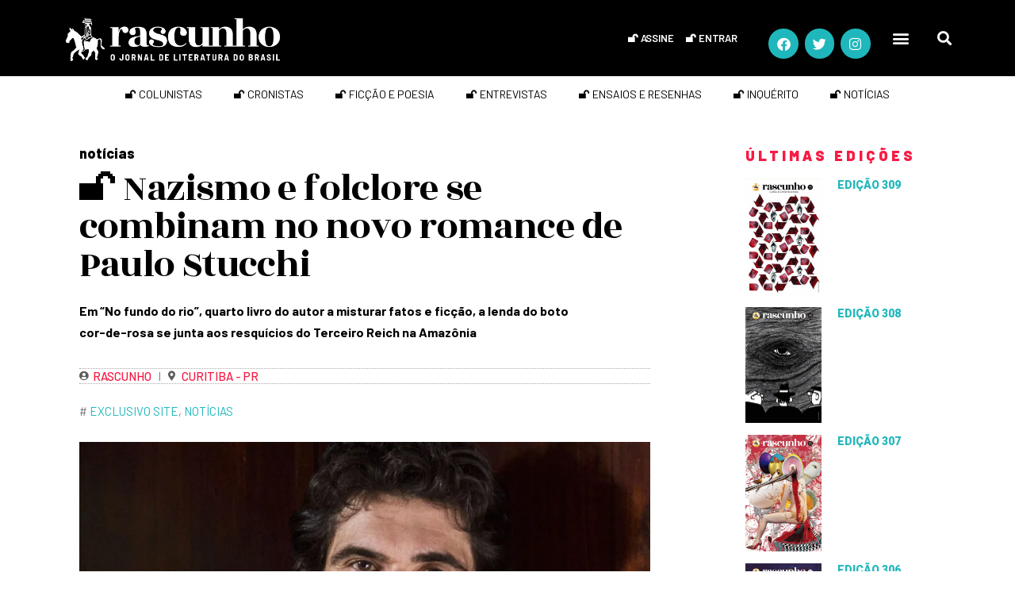

--- FILE ---
content_type: text/html; charset=UTF-8
request_url: https://rascunho.com.br/noticias/nazismo-e-folclore-se-combinam-no-novo-romance-de-paulo-stucchi/
body_size: 23738
content:
<!DOCTYPE html>
<html dir="ltr" lang="pt-BR" prefix="og: https://ogp.me/ns#">
<head>
	<meta charset="UTF-8">
	<meta name="viewport" content="width=device-width, initial-scale=1.0, viewport-fit=cover" />				<meta charset="UTF-8">
		<meta name="viewport" content="width=device-width, initial-scale=1, maximum-scale=1">
		<meta name="format-detection" content="telephone=no">
		<link rel="profile" href="https://gmpg.org/xfn/11">
		<link rel="pingback" href="https://rascunho.com.br/xmlrpc.php">
		<title>🔓 Nazismo e folclore se combinam no novo romance de Paulo Stucchi - Rascunho</title>

		<!-- All in One SEO 4.9.1 - aioseo.com -->
	<meta name="description" content="Em “No fundo do rio”, quarto livro do autor a misturar fatos e ficção, a lenda do boto cor-de-rosa se junta aos resquícios do Terceiro Reich na Amazônia" />
	<meta name="robots" content="max-image-preview:large" />
	<meta name="author" content="pinit creations"/>
	<link rel="canonical" href="https://rascunho.com.br/noticias/nazismo-e-folclore-se-combinam-no-novo-romance-de-paulo-stucchi/" />
	<meta name="generator" content="All in One SEO (AIOSEO) 4.9.1" />
		<meta property="og:locale" content="pt_BR" />
		<meta property="og:site_name" content="Rascunho - O jornal de literatura do Brasil" />
		<meta property="og:type" content="article" />
		<meta property="og:title" content="🔓 Nazismo e folclore se combinam no novo romance de Paulo Stucchi - Rascunho" />
		<meta property="og:description" content="Em “No fundo do rio”, quarto livro do autor a misturar fatos e ficção, a lenda do boto cor-de-rosa se junta aos resquícios do Terceiro Reich na Amazônia" />
		<meta property="og:url" content="https://rascunho.com.br/noticias/nazismo-e-folclore-se-combinam-no-novo-romance-de-paulo-stucchi/" />
		<meta property="og:image" content="https://rascunho.com.br/wp-content/uploads/2019/09/logo-rascunho-header-min.png" />
		<meta property="og:image:secure_url" content="https://rascunho.com.br/wp-content/uploads/2019/09/logo-rascunho-header-min.png" />
		<meta property="og:image:width" content="1052" />
		<meta property="og:image:height" content="291" />
		<meta property="article:published_time" content="2021-06-17T22:01:40+00:00" />
		<meta property="article:modified_time" content="2021-06-18T19:15:16+00:00" />
		<meta name="twitter:card" content="summary_large_image" />
		<meta name="twitter:title" content="🔓 Nazismo e folclore se combinam no novo romance de Paulo Stucchi - Rascunho" />
		<meta name="twitter:description" content="Em “No fundo do rio”, quarto livro do autor a misturar fatos e ficção, a lenda do boto cor-de-rosa se junta aos resquícios do Terceiro Reich na Amazônia" />
		<meta name="twitter:image" content="https://rascunho.com.br/wp-content/uploads/2019/09/logo-rascunho-header-min.png" />
		<script type="application/ld+json" class="aioseo-schema">
			{"@context":"https:\/\/schema.org","@graph":[{"@type":"BlogPosting","@id":"https:\/\/rascunho.com.br\/noticias\/nazismo-e-folclore-se-combinam-no-novo-romance-de-paulo-stucchi\/#blogposting","name":"\ud83d\udd13 Nazismo e folclore se combinam no novo romance de Paulo Stucchi - Rascunho","headline":"\ud83d\udd13 Nazismo e folclore se combinam no novo romance de Paulo Stucchi","author":{"@id":"https:\/\/rascunho.com.br\/author\/pinit-creations\/#author"},"publisher":{"@id":"https:\/\/rascunho.com.br\/#organization"},"image":{"@type":"ImageObject","url":"https:\/\/rascunho.com.br\/wp-content\/uploads\/2021\/06\/Paulo.jpeg","width":1049,"height":819,"caption":"Paulo Stucchi, autor de \u201cNo fundo do rio\u201d"},"datePublished":"2021-06-17T19:01:40-03:00","dateModified":"2021-06-18T16:15:16-03:00","inLanguage":"pt-BR","mainEntityOfPage":{"@id":"https:\/\/rascunho.com.br\/noticias\/nazismo-e-folclore-se-combinam-no-novo-romance-de-paulo-stucchi\/#webpage"},"isPartOf":{"@id":"https:\/\/rascunho.com.br\/noticias\/nazismo-e-folclore-se-combinam-no-novo-romance-de-paulo-stucchi\/#webpage"},"articleSection":"not\u00edcias, Exclusivo site, not\u00edcias, Rascunho"},{"@type":"BreadcrumbList","@id":"https:\/\/rascunho.com.br\/noticias\/nazismo-e-folclore-se-combinam-no-novo-romance-de-paulo-stucchi\/#breadcrumblist","itemListElement":[{"@type":"ListItem","@id":"https:\/\/rascunho.com.br#listItem","position":1,"name":"Home","item":"https:\/\/rascunho.com.br","nextItem":{"@type":"ListItem","@id":"https:\/\/rascunho.com.br\/categoria\/noticias\/#listItem","name":"not\u00edcias"}},{"@type":"ListItem","@id":"https:\/\/rascunho.com.br\/categoria\/noticias\/#listItem","position":2,"name":"not\u00edcias","item":"https:\/\/rascunho.com.br\/categoria\/noticias\/","nextItem":{"@type":"ListItem","@id":"https:\/\/rascunho.com.br\/noticias\/nazismo-e-folclore-se-combinam-no-novo-romance-de-paulo-stucchi\/#listItem","name":"\ud83d\udd13 Nazismo e folclore se combinam no novo romance de Paulo Stucchi"},"previousItem":{"@type":"ListItem","@id":"https:\/\/rascunho.com.br#listItem","name":"Home"}},{"@type":"ListItem","@id":"https:\/\/rascunho.com.br\/noticias\/nazismo-e-folclore-se-combinam-no-novo-romance-de-paulo-stucchi\/#listItem","position":3,"name":"\ud83d\udd13 Nazismo e folclore se combinam no novo romance de Paulo Stucchi","previousItem":{"@type":"ListItem","@id":"https:\/\/rascunho.com.br\/categoria\/noticias\/#listItem","name":"not\u00edcias"}}]},{"@type":"Organization","@id":"https:\/\/rascunho.com.br\/#organization","name":"Rascunho","description":"O jornal de literatura do Brasil","url":"https:\/\/rascunho.com.br\/","logo":{"@type":"ImageObject","url":"https:\/\/rascunho.com.br\/wp-content\/uploads\/2019\/09\/logo-rascunho-header-min.png","@id":"https:\/\/rascunho.com.br\/noticias\/nazismo-e-folclore-se-combinam-no-novo-romance-de-paulo-stucchi\/#organizationLogo","width":1052,"height":291},"image":{"@id":"https:\/\/rascunho.com.br\/noticias\/nazismo-e-folclore-se-combinam-no-novo-romance-de-paulo-stucchi\/#organizationLogo"}},{"@type":"Person","@id":"https:\/\/rascunho.com.br\/author\/pinit-creations\/#author","url":"https:\/\/rascunho.com.br\/author\/pinit-creations\/","name":"pinit creations","image":{"@type":"ImageObject","@id":"https:\/\/rascunho.com.br\/noticias\/nazismo-e-folclore-se-combinam-no-novo-romance-de-paulo-stucchi\/#authorImage","url":"https:\/\/secure.gravatar.com\/avatar\/1ffdba39404d37b3f9db434444abc284758d82aa7297625f2dc14a1db3106ec0?s=96&d=blank&r=g","width":96,"height":96,"caption":"pinit creations"}},{"@type":"WebPage","@id":"https:\/\/rascunho.com.br\/noticias\/nazismo-e-folclore-se-combinam-no-novo-romance-de-paulo-stucchi\/#webpage","url":"https:\/\/rascunho.com.br\/noticias\/nazismo-e-folclore-se-combinam-no-novo-romance-de-paulo-stucchi\/","name":"\ud83d\udd13 Nazismo e folclore se combinam no novo romance de Paulo Stucchi - Rascunho","description":"Em \u201cNo fundo do rio\u201d, quarto livro do autor a misturar fatos e fic\u00e7\u00e3o, a lenda do boto cor-de-rosa se junta aos resqu\u00edcios do Terceiro Reich na Amaz\u00f4nia","inLanguage":"pt-BR","isPartOf":{"@id":"https:\/\/rascunho.com.br\/#website"},"breadcrumb":{"@id":"https:\/\/rascunho.com.br\/noticias\/nazismo-e-folclore-se-combinam-no-novo-romance-de-paulo-stucchi\/#breadcrumblist"},"author":{"@id":"https:\/\/rascunho.com.br\/author\/pinit-creations\/#author"},"creator":{"@id":"https:\/\/rascunho.com.br\/author\/pinit-creations\/#author"},"image":{"@type":"ImageObject","url":"https:\/\/rascunho.com.br\/wp-content\/uploads\/2021\/06\/Paulo.jpeg","@id":"https:\/\/rascunho.com.br\/noticias\/nazismo-e-folclore-se-combinam-no-novo-romance-de-paulo-stucchi\/#mainImage","width":1049,"height":819,"caption":"Paulo Stucchi, autor de \u201cNo fundo do rio\u201d"},"primaryImageOfPage":{"@id":"https:\/\/rascunho.com.br\/noticias\/nazismo-e-folclore-se-combinam-no-novo-romance-de-paulo-stucchi\/#mainImage"},"datePublished":"2021-06-17T19:01:40-03:00","dateModified":"2021-06-18T16:15:16-03:00"},{"@type":"WebSite","@id":"https:\/\/rascunho.com.br\/#website","url":"https:\/\/rascunho.com.br\/","name":"Rascunho","description":"O jornal de literatura do Brasil","inLanguage":"pt-BR","publisher":{"@id":"https:\/\/rascunho.com.br\/#organization"}}]}
		</script>
		<!-- All in One SEO -->

<link rel='dns-prefetch' href='//www.googletagmanager.com' />
<link rel='dns-prefetch' href='//use.fontawesome.com' />
<link rel='dns-prefetch' href='//fonts.googleapis.com' />
<link rel="alternate" type="application/rss+xml" title="Feed para Rascunho &raquo;" href="https://rascunho.com.br/feed/" />
<link rel="alternate" type="application/rss+xml" title="Feed de comentários para Rascunho &raquo;" href="https://rascunho.com.br/comments/feed/" />
<link rel="alternate" title="oEmbed (JSON)" type="application/json+oembed" href="https://rascunho.com.br/wp-json/oembed/1.0/embed?url=https%3A%2F%2Frascunho.com.br%2Fnoticias%2Fnazismo-e-folclore-se-combinam-no-novo-romance-de-paulo-stucchi%2F" />
<link rel="alternate" title="oEmbed (XML)" type="text/xml+oembed" href="https://rascunho.com.br/wp-json/oembed/1.0/embed?url=https%3A%2F%2Frascunho.com.br%2Fnoticias%2Fnazismo-e-folclore-se-combinam-no-novo-romance-de-paulo-stucchi%2F&#038;format=xml" />
		<style>
			.lazyload,
			.lazyloading {
				max-width: 100%;
			}
		</style>
		<style id='wp-img-auto-sizes-contain-inline-css' type='text/css'>
img:is([sizes=auto i],[sizes^="auto," i]){contain-intrinsic-size:3000px 1500px}
/*# sourceURL=wp-img-auto-sizes-contain-inline-css */
</style>

<link rel='stylesheet' id='wc-blocks-integration-css' href='https://rascunho.com.br/wp-content/plugins/woocommerce-subscriptions/vendor/woocommerce/subscriptions-core/build/index.css?ver=4.1.0' type='text/css' media='all' />
<style id='wp-emoji-styles-inline-css' type='text/css'>

	img.wp-smiley, img.emoji {
		display: inline !important;
		border: none !important;
		box-shadow: none !important;
		height: 1em !important;
		width: 1em !important;
		margin: 0 0.07em !important;
		vertical-align: -0.1em !important;
		background: none !important;
		padding: 0 !important;
	}
/*# sourceURL=wp-emoji-styles-inline-css */
</style>
<style id='font-awesome-svg-styles-default-inline-css' type='text/css'>
.svg-inline--fa {
  display: inline-block;
  height: 1em;
  overflow: visible;
  vertical-align: -.125em;
}
/*# sourceURL=font-awesome-svg-styles-default-inline-css */
</style>
<link rel='stylesheet' id='font-awesome-svg-styles-css' href='https://rascunho.com.br/wp-content/uploads/font-awesome/v5.13.0/css/svg-with-js.css' type='text/css' media='all' />
<style id='font-awesome-svg-styles-inline-css' type='text/css'>
   .wp-block-font-awesome-icon svg::before,
   .wp-rich-text-font-awesome-icon svg::before {content: unset;}
/*# sourceURL=font-awesome-svg-styles-inline-css */
</style>
<link rel='stylesheet' id='contact-form-7-css' href='https://rascunho.com.br/wp-content/plugins/contact-form-7/includes/css/styles.css?ver=6.1.4' type='text/css' media='all' />
<link rel='stylesheet' id='walcf7-datepicker-css-css' href='https://rascunho.com.br/wp-content/plugins/date-time-picker-for-contact-form-7/assets/css/jquery.datetimepicker.min.css?ver=1.0.0' type='text/css' media='all' />
<link rel='stylesheet' id='som_lost_password_style-css' href='https://rascunho.com.br/wp-content/plugins/frontend-reset-password/assets/css/password-lost.css?ver=5dbc44c3ac817588e152559985faaf47' type='text/css' media='all' />
<link rel='stylesheet' id='wpa-css-css' href='https://rascunho.com.br/wp-content/plugins/honeypot/includes/css/wpa.css?ver=2.3.04' type='text/css' media='all' />
<link rel='stylesheet' id='woocommerce-layout-css' href='https://rascunho.com.br/wp-content/plugins/woocommerce/assets/css/woocommerce-layout.css?ver=7.3.0' type='text/css' media='all' />
<link rel='stylesheet' id='woocommerce-smallscreen-css' href='https://rascunho.com.br/wp-content/plugins/woocommerce/assets/css/woocommerce-smallscreen.css?ver=7.3.0' type='text/css' media='only screen and (max-width: 768px)' />
<link rel='stylesheet' id='woocommerce-general-css' href='https://rascunho.com.br/wp-content/plugins/woocommerce/assets/css/woocommerce.css?ver=7.3.0' type='text/css' media='all' />
<style id='woocommerce-inline-inline-css' type='text/css'>
.woocommerce form .form-row .required { visibility: visible; }
/*# sourceURL=woocommerce-inline-inline-css */
</style>
<link rel='stylesheet' id='woo_conditional_payments_css-css' href='https://rascunho.com.br/wp-content/plugins/conditional-payments-for-woocommerce/frontend/css/woo-conditional-payments.css?ver=3.3.0' type='text/css' media='all' />
<link rel='stylesheet' id='font-awesome-official-css' href='https://use.fontawesome.com/releases/v5.13.0/css/all.css' type='text/css' media='all' integrity="sha384-Bfad6CLCknfcloXFOyFnlgtENryhrpZCe29RTifKEixXQZ38WheV+i/6YWSzkz3V" crossorigin="anonymous" />
<link rel='stylesheet' id='elementor-frontend-css' href='https://rascunho.com.br/wp-content/plugins/elementor/assets/css/frontend.min.css?ver=3.33.2' type='text/css' media='all' />
<link rel='stylesheet' id='widget-nav-menu-css' href='https://rascunho.com.br/wp-content/plugins/elementor-pro/assets/css/widget-nav-menu.min.css?ver=3.33.2' type='text/css' media='all' />
<link rel='stylesheet' id='e-animation-shrink-css' href='https://rascunho.com.br/wp-content/plugins/elementor/assets/lib/animations/styles/e-animation-shrink.min.css?ver=3.33.2' type='text/css' media='all' />
<link rel='stylesheet' id='widget-social-icons-css' href='https://rascunho.com.br/wp-content/plugins/elementor/assets/css/widget-social-icons.min.css?ver=3.33.2' type='text/css' media='all' />
<link rel='stylesheet' id='e-apple-webkit-css' href='https://rascunho.com.br/wp-content/plugins/elementor/assets/css/conditionals/apple-webkit.min.css?ver=3.33.2' type='text/css' media='all' />
<link rel='stylesheet' id='widget-search-form-css' href='https://rascunho.com.br/wp-content/plugins/elementor-pro/assets/css/widget-search-form.min.css?ver=3.33.2' type='text/css' media='all' />
<link rel='stylesheet' id='elementor-icons-shared-0-css' href='https://rascunho.com.br/wp-content/plugins/elementor/assets/lib/font-awesome/css/fontawesome.min.css?ver=5.15.3' type='text/css' media='all' />
<link rel='stylesheet' id='elementor-icons-fa-solid-css' href='https://rascunho.com.br/wp-content/plugins/elementor/assets/lib/font-awesome/css/solid.min.css?ver=5.15.3' type='text/css' media='all' />
<link rel='stylesheet' id='e-sticky-css' href='https://rascunho.com.br/wp-content/plugins/elementor-pro/assets/css/modules/sticky.min.css?ver=3.33.2' type='text/css' media='all' />
<link rel='stylesheet' id='widget-divider-css' href='https://rascunho.com.br/wp-content/plugins/elementor/assets/css/widget-divider.min.css?ver=3.33.2' type='text/css' media='all' />
<link rel='stylesheet' id='widget-image-css' href='https://rascunho.com.br/wp-content/plugins/elementor/assets/css/widget-image.min.css?ver=3.33.2' type='text/css' media='all' />
<link rel='stylesheet' id='widget-heading-css' href='https://rascunho.com.br/wp-content/plugins/elementor/assets/css/widget-heading.min.css?ver=3.33.2' type='text/css' media='all' />
<link rel='stylesheet' id='widget-spacer-css' href='https://rascunho.com.br/wp-content/plugins/elementor/assets/css/widget-spacer.min.css?ver=3.33.2' type='text/css' media='all' />
<link rel='stylesheet' id='widget-post-info-css' href='https://rascunho.com.br/wp-content/plugins/elementor-pro/assets/css/widget-post-info.min.css?ver=3.33.2' type='text/css' media='all' />
<link rel='stylesheet' id='widget-icon-list-css' href='https://rascunho.com.br/wp-content/plugins/elementor/assets/css/widget-icon-list.min.css?ver=3.33.2' type='text/css' media='all' />
<link rel='stylesheet' id='elementor-icons-fa-regular-css' href='https://rascunho.com.br/wp-content/plugins/elementor/assets/lib/font-awesome/css/regular.min.css?ver=5.15.3' type='text/css' media='all' />
<link rel='stylesheet' id='widget-share-buttons-css' href='https://rascunho.com.br/wp-content/plugins/elementor-pro/assets/css/widget-share-buttons.min.css?ver=3.33.2' type='text/css' media='all' />
<link rel='stylesheet' id='elementor-icons-fa-brands-css' href='https://rascunho.com.br/wp-content/plugins/elementor/assets/lib/font-awesome/css/brands.min.css?ver=5.15.3' type='text/css' media='all' />
<link rel='stylesheet' id='widget-posts-css' href='https://rascunho.com.br/wp-content/plugins/elementor-pro/assets/css/widget-posts.min.css?ver=3.33.2' type='text/css' media='all' />
<link rel='stylesheet' id='elementor-icons-css' href='https://rascunho.com.br/wp-content/plugins/elementor/assets/lib/eicons/css/elementor-icons.min.css?ver=5.44.0' type='text/css' media='all' />
<link rel='stylesheet' id='elementor-post-1810-css' href='https://rascunho.com.br/wp-content/uploads/elementor/css/post-1810.css?ver=1768275009' type='text/css' media='all' />
<link rel='stylesheet' id='elementor-post-1533-css' href='https://rascunho.com.br/wp-content/uploads/elementor/css/post-1533.css?ver=1768275015' type='text/css' media='all' />
<link rel='stylesheet' id='elementor-post-1650-css' href='https://rascunho.com.br/wp-content/uploads/elementor/css/post-1650.css?ver=1768275017' type='text/css' media='all' />
<link rel='stylesheet' id='elementor-post-1503-css' href='https://rascunho.com.br/wp-content/uploads/elementor/css/post-1503.css?ver=1768275019' type='text/css' media='all' />
<link rel='stylesheet' id='wpgdprc-front-css-css' href='https://rascunho.com.br/wp-content/plugins/wp-gdpr-compliance/Assets/css/front.css?ver=1674137176' type='text/css' media='all' />
<style id='wpgdprc-front-css-inline-css' type='text/css'>
:root{--wp-gdpr--bar--background-color: #000000;--wp-gdpr--bar--color: #ffffff;--wp-gdpr--button--background-color: #ffffff;--wp-gdpr--button--background-color--darken: #d8d8d8;--wp-gdpr--button--color: #ffffff;}
/*# sourceURL=wpgdprc-front-css-inline-css */
</style>
<link rel='stylesheet' id='femme-font-google_fonts-css' href='https://fonts.googleapis.com/css?family=PT+Serif:400,400italic,700,700italic|Barlow:100,100italic,200,200italic,300,300italic,400,400italic,500,500italic,600,600italic,700,700italic,800,800italic,900,900italic|EB+Garamond:400,400italic,500,500italic,600,600italic,700,700italic,800,800italic|Rozha+One:400,400italic|Oswald:300,400,500,600&#038;subset=latin,latin-ext' type='text/css' media='all' />
<link rel='stylesheet' id='icons-css' href='https://rascunho.com.br/wp-content/themes/femme/css/font-icons/css/fontello-embedded.css' type='text/css' media='all' />
<link rel='stylesheet' id='femme-main-css' href='https://rascunho.com.br/wp-content/themes/femme/style.css' type='text/css' media='all' />
<style id='femme-main-inline-css' type='text/css'>
.post-navigation .nav-previous a .nav-arrow { background-image: url(https://rascunho.com.br/wp-content/webp-express/webp-images/uploads/2021/06/Janet-370x248.jpeg.webp); }.post-navigation .nav-next a .nav-arrow { background-image: url(https://rascunho.com.br/wp-content/webp-express/webp-images/uploads/2021/06/ruffatosemana38-370x248.png.webp); }
/*# sourceURL=femme-main-inline-css */
</style>
<link rel='stylesheet' id='femme-styles-css' href='https://rascunho.com.br/wp-content/themes/femme/css/__styles.css' type='text/css' media='all' />
<link rel='stylesheet' id='femme-colors-css' href='https://rascunho.com.br/wp-content/themes/femme/css/__colors.css' type='text/css' media='all' />
<link rel='stylesheet' id='mediaelement-css' href='https://rascunho.com.br/wp-includes/js/mediaelement/mediaelementplayer-legacy.min.css?ver=4.2.17' type='text/css' media='all' />
<link rel='stylesheet' id='wp-mediaelement-css' href='https://rascunho.com.br/wp-includes/js/mediaelement/wp-mediaelement.min.css?ver=5dbc44c3ac817588e152559985faaf47' type='text/css' media='all' />
<link rel='stylesheet' id='femme-responsive-css' href='https://rascunho.com.br/wp-content/themes/femme/css/responsive.css' type='text/css' media='all' />
<link rel='stylesheet' id='ecs-styles-css' href='https://rascunho.com.br/wp-content/plugins/ele-custom-skin/assets/css/ecs-style.css?ver=3.1.9' type='text/css' media='all' />
<link rel='stylesheet' id='elementor-post-2707-css' href='https://rascunho.com.br/wp-content/uploads/elementor/css/post-2707.css?ver=1649927144' type='text/css' media='all' />
<link rel='stylesheet' id='elementor-post-2617-css' href='https://rascunho.com.br/wp-content/uploads/elementor/css/post-2617.css?ver=1760621259' type='text/css' media='all' />
<link rel='stylesheet' id='elementor-post-2563-css' href='https://rascunho.com.br/wp-content/uploads/elementor/css/post-2563.css?ver=1658424724' type='text/css' media='all' />
<link rel='stylesheet' id='elementor-post-2723-css' href='https://rascunho.com.br/wp-content/uploads/elementor/css/post-2723.css?ver=1649927117' type='text/css' media='all' />
<link rel='stylesheet' id='elementor-post-35865-css' href='https://rascunho.com.br/wp-content/uploads/elementor/css/post-35865.css?ver=1656247942' type='text/css' media='all' />
<link rel='stylesheet' id='elementor-post-55651-css' href='https://rascunho.com.br/wp-content/uploads/elementor/css/post-55651.css?ver=1658424877' type='text/css' media='all' />
<link rel='stylesheet' id='elementor-post-55827-css' href='https://rascunho.com.br/wp-content/uploads/elementor/css/post-55827.css?ver=1649927089' type='text/css' media='all' />
<link rel='stylesheet' id='elementor-post-55992-css' href='https://rascunho.com.br/wp-content/uploads/elementor/css/post-55992.css?ver=1658424548' type='text/css' media='all' />
<link rel='stylesheet' id='elementor-post-56084-css' href='https://rascunho.com.br/wp-content/uploads/elementor/css/post-56084.css?ver=1760623847' type='text/css' media='all' />
<link rel='stylesheet' id='font-awesome-official-v4shim-css' href='https://use.fontawesome.com/releases/v5.13.0/css/v4-shims.css' type='text/css' media='all' integrity="sha384-/7iOrVBege33/9vHFYEtviVcxjUsNCqyeMnlW/Ms+PH8uRdFkKFmqf9CbVAN0Qef" crossorigin="anonymous" />
<style id='font-awesome-official-v4shim-inline-css' type='text/css'>
@font-face {
font-family: "FontAwesome";
font-display: block;
src: url("https://use.fontawesome.com/releases/v5.13.0/webfonts/fa-brands-400.eot"),
		url("https://use.fontawesome.com/releases/v5.13.0/webfonts/fa-brands-400.eot?#iefix") format("embedded-opentype"),
		url("https://use.fontawesome.com/releases/v5.13.0/webfonts/fa-brands-400.woff2") format("woff2"),
		url("https://use.fontawesome.com/releases/v5.13.0/webfonts/fa-brands-400.woff") format("woff"),
		url("https://use.fontawesome.com/releases/v5.13.0/webfonts/fa-brands-400.ttf") format("truetype"),
		url("https://use.fontawesome.com/releases/v5.13.0/webfonts/fa-brands-400.svg#fontawesome") format("svg");
}

@font-face {
font-family: "FontAwesome";
font-display: block;
src: url("https://use.fontawesome.com/releases/v5.13.0/webfonts/fa-solid-900.eot"),
		url("https://use.fontawesome.com/releases/v5.13.0/webfonts/fa-solid-900.eot?#iefix") format("embedded-opentype"),
		url("https://use.fontawesome.com/releases/v5.13.0/webfonts/fa-solid-900.woff2") format("woff2"),
		url("https://use.fontawesome.com/releases/v5.13.0/webfonts/fa-solid-900.woff") format("woff"),
		url("https://use.fontawesome.com/releases/v5.13.0/webfonts/fa-solid-900.ttf") format("truetype"),
		url("https://use.fontawesome.com/releases/v5.13.0/webfonts/fa-solid-900.svg#fontawesome") format("svg");
}

@font-face {
font-family: "FontAwesome";
font-display: block;
src: url("https://use.fontawesome.com/releases/v5.13.0/webfonts/fa-regular-400.eot"),
		url("https://use.fontawesome.com/releases/v5.13.0/webfonts/fa-regular-400.eot?#iefix") format("embedded-opentype"),
		url("https://use.fontawesome.com/releases/v5.13.0/webfonts/fa-regular-400.woff2") format("woff2"),
		url("https://use.fontawesome.com/releases/v5.13.0/webfonts/fa-regular-400.woff") format("woff"),
		url("https://use.fontawesome.com/releases/v5.13.0/webfonts/fa-regular-400.ttf") format("truetype"),
		url("https://use.fontawesome.com/releases/v5.13.0/webfonts/fa-regular-400.svg#fontawesome") format("svg");
unicode-range: U+F004-F005,U+F007,U+F017,U+F022,U+F024,U+F02E,U+F03E,U+F044,U+F057-F059,U+F06E,U+F070,U+F075,U+F07B-F07C,U+F080,U+F086,U+F089,U+F094,U+F09D,U+F0A0,U+F0A4-F0A7,U+F0C5,U+F0C7-F0C8,U+F0E0,U+F0EB,U+F0F3,U+F0F8,U+F0FE,U+F111,U+F118-F11A,U+F11C,U+F133,U+F144,U+F146,U+F14A,U+F14D-F14E,U+F150-F152,U+F15B-F15C,U+F164-F165,U+F185-F186,U+F191-F192,U+F1AD,U+F1C1-F1C9,U+F1CD,U+F1D8,U+F1E3,U+F1EA,U+F1F6,U+F1F9,U+F20A,U+F247-F249,U+F24D,U+F254-F25B,U+F25D,U+F267,U+F271-F274,U+F279,U+F28B,U+F28D,U+F2B5-F2B6,U+F2B9,U+F2BB,U+F2BD,U+F2C1-F2C2,U+F2D0,U+F2D2,U+F2DC,U+F2ED,U+F328,U+F358-F35B,U+F3A5,U+F3D1,U+F410,U+F4AD;
}
/*# sourceURL=font-awesome-official-v4shim-inline-css */
</style>
<link rel='stylesheet' id='elementor-gf-roboto-css' href='https://fonts.googleapis.com/css?family=Roboto:100,100italic,200,200italic,300,300italic,400,400italic,500,500italic,600,600italic,700,700italic,800,800italic,900,900italic&#038;display=auto' type='text/css' media='all' />
<link rel='stylesheet' id='elementor-gf-robotoslab-css' href='https://fonts.googleapis.com/css?family=Roboto+Slab:100,100italic,200,200italic,300,300italic,400,400italic,500,500italic,600,600italic,700,700italic,800,800italic,900,900italic&#038;display=auto' type='text/css' media='all' />
<link rel='stylesheet' id='elementor-gf-barlow-css' href='https://fonts.googleapis.com/css?family=Barlow:100,100italic,200,200italic,300,300italic,400,400italic,500,500italic,600,600italic,700,700italic,800,800italic,900,900italic&#038;display=auto' type='text/css' media='all' />
<link rel='stylesheet' id='elementor-gf-rozhaone-css' href='https://fonts.googleapis.com/css?family=Rozha+One:100,100italic,200,200italic,300,300italic,400,400italic,500,500italic,600,600italic,700,700italic,800,800italic,900,900italic&#038;display=auto' type='text/css' media='all' />
<link rel='stylesheet' id='elementor-gf-ebgaramond-css' href='https://fonts.googleapis.com/css?family=EB+Garamond:100,100italic,200,200italic,300,300italic,400,400italic,500,500italic,600,600italic,700,700italic,800,800italic,900,900italic&#038;display=auto' type='text/css' media='all' />
<link rel='stylesheet' id='elementor-gf-barlowsemicondensed-css' href='https://fonts.googleapis.com/css?family=Barlow+Semi+Condensed:100,100italic,200,200italic,300,300italic,400,400italic,500,500italic,600,600italic,700,700italic,800,800italic,900,900italic&#038;display=auto' type='text/css' media='all' />
<script type="text/javascript" src="https://rascunho.com.br/wp-includes/js/jquery/jquery.min.js?ver=3.7.1" id="jquery-core-js"></script>
<script type="text/javascript" src="https://rascunho.com.br/wp-includes/js/jquery/jquery-migrate.min.js?ver=3.4.1" id="jquery-migrate-js"></script>
<script type="text/javascript" src="https://rascunho.com.br/wp-content/plugins/flowpaper-lite-pdf-flipbook/assets/lity/lity.min.js" id="lity-js-js"></script>
<script type="text/javascript" id="woo-conditional-payments-js-js-extra">
/* <![CDATA[ */
var conditional_payments_settings = {"name_address_fields":[],"disable_payment_method_trigger":""};
//# sourceURL=woo-conditional-payments-js-js-extra
/* ]]> */
</script>
<script type="text/javascript" src="https://rascunho.com.br/wp-content/plugins/conditional-payments-for-woocommerce/frontend/js/woo-conditional-payments.js?ver=3.3.0" id="woo-conditional-payments-js-js"></script>

<!-- Snippet da etiqueta do Google (gtag.js) adicionado pelo Site Kit -->
<!-- Snippet do Google Análises adicionado pelo Site Kit -->
<script type="text/javascript" src="https://www.googletagmanager.com/gtag/js?id=GT-5MJP2SN" id="google_gtagjs-js" async></script>
<script type="text/javascript" id="google_gtagjs-js-after">
/* <![CDATA[ */
window.dataLayer = window.dataLayer || [];function gtag(){dataLayer.push(arguments);}
gtag("set","linker",{"domains":["rascunho.com.br"]});
gtag("js", new Date());
gtag("set", "developer_id.dZTNiMT", true);
gtag("config", "GT-5MJP2SN");
//# sourceURL=google_gtagjs-js-after
/* ]]> */
</script>
<script type="text/javascript" id="ecs_ajax_load-js-extra">
/* <![CDATA[ */
var ecs_ajax_params = {"ajaxurl":"https://rascunho.com.br/wp-admin/admin-ajax.php","posts":"{\"page\":0,\"name\":\"nazismo-e-folclore-se-combinam-no-novo-romance-de-paulo-stucchi\",\"category_name\":\"noticias\",\"error\":\"\",\"m\":\"\",\"p\":0,\"post_parent\":\"\",\"subpost\":\"\",\"subpost_id\":\"\",\"attachment\":\"\",\"attachment_id\":0,\"pagename\":\"\",\"page_id\":0,\"second\":\"\",\"minute\":\"\",\"hour\":\"\",\"day\":0,\"monthnum\":0,\"year\":0,\"w\":0,\"tag\":\"\",\"cat\":\"\",\"tag_id\":\"\",\"author\":\"\",\"author_name\":\"\",\"feed\":\"\",\"tb\":\"\",\"paged\":0,\"meta_key\":\"\",\"meta_value\":\"\",\"preview\":\"\",\"s\":\"\",\"sentence\":\"\",\"title\":\"\",\"fields\":\"all\",\"menu_order\":\"\",\"embed\":\"\",\"category__in\":[],\"category__not_in\":[],\"category__and\":[],\"post__in\":[],\"post__not_in\":[],\"post_name__in\":[],\"tag__in\":[],\"tag__not_in\":[],\"tag__and\":[],\"tag_slug__in\":[],\"tag_slug__and\":[],\"post_parent__in\":[],\"post_parent__not_in\":[],\"author__in\":[],\"author__not_in\":[],\"search_columns\":[],\"ignore_sticky_posts\":false,\"suppress_filters\":false,\"cache_results\":true,\"update_post_term_cache\":true,\"update_menu_item_cache\":false,\"lazy_load_term_meta\":true,\"update_post_meta_cache\":true,\"post_type\":\"\",\"posts_per_page\":10,\"nopaging\":false,\"comments_per_page\":\"30\",\"no_found_rows\":false,\"order\":\"DESC\"}"};
//# sourceURL=ecs_ajax_load-js-extra
/* ]]> */
</script>
<script type="text/javascript" src="https://rascunho.com.br/wp-content/plugins/ele-custom-skin/assets/js/ecs_ajax_pagination.js?ver=3.1.9" id="ecs_ajax_load-js"></script>
<script type="text/javascript" id="wpgdprc-front-js-js-extra">
/* <![CDATA[ */
var wpgdprcFront = {"ajaxUrl":"https://rascunho.com.br/wp-admin/admin-ajax.php","ajaxNonce":"746a79b309","ajaxArg":"security","pluginPrefix":"wpgdprc","blogId":"1","isMultiSite":"","locale":"pt_BR","showSignUpModal":"","showFormModal":"","cookieName":"wpgdprc-consent","consentVersion":"","path":"/","prefix":"wpgdprc"};
//# sourceURL=wpgdprc-front-js-js-extra
/* ]]> */
</script>
<script type="text/javascript" src="https://rascunho.com.br/wp-content/plugins/wp-gdpr-compliance/Assets/js/front.min.js?ver=1674137176" id="wpgdprc-front-js-js"></script>
<script type="text/javascript" src="https://rascunho.com.br/wp-content/plugins/ele-custom-skin/assets/js/ecs.js?ver=3.1.9" id="ecs-script-js"></script>
<link rel="https://api.w.org/" href="https://rascunho.com.br/wp-json/" /><link rel="alternate" title="JSON" type="application/json" href="https://rascunho.com.br/wp-json/wp/v2/posts/61869" /><link rel="EditURI" type="application/rsd+xml" title="RSD" href="https://rascunho.com.br/xmlrpc.php?rsd" />
<style>
.som-password-error-message,
.som-password-sent-message {
	background-color: #2679ce;
	border-color: #2679ce;
}
</style>
<meta name="generator" content="Site Kit by Google 1.170.0" /><!-- Global site tag (gtag.js) - Google Analytics -->
<script async src="https://www.googletagmanager.com/gtag/js?id=UA-179055455-1"></script>
<script>
  window.dataLayer = window.dataLayer || [];
  function gtag(){dataLayer.push(arguments);}
  gtag('js', new Date());

  gtag('config', 'UA-179055455-1');
</script>

<script data-ad-client="ca-pub-1939467258125724" async src="https://pagead2.googlesyndication.com/pagead/js/adsbygoogle.js"></script>

<script src="https://config.metomic.io/config.js?id=prj:bdee49c3-4508-4ccc-b2cf-348877b967af" crossorigin charset="utf-8"></script>
<script src="https://consent-manager.metomic.io/embed.js" crossorigin charset="utf-8"></script>

<!-- Google tag (gtag.js) -->
<script async src="https://www.googletagmanager.com/gtag/js?id=G-5D739J77Q2">
</script>
<script>
  window.dataLayer = window.dataLayer || [];
  function gtag(){dataLayer.push(arguments);}
  gtag('js', new Date());

  gtag('config', 'G-5D739J77Q2');
</script>		<script>
			document.documentElement.className = document.documentElement.className.replace('no-js', 'js');
		</script>
			<noscript><style>.woocommerce-product-gallery{ opacity: 1 !important; }</style></noscript>
	<meta name="google-site-verification" content="uy2O08Dpi6Vd1fM5Z1iugvD-7NommQmCY4XXUbAkyr0"><meta name="generator" content="Elementor 3.33.2; features: additional_custom_breakpoints; settings: css_print_method-external, google_font-enabled, font_display-auto">
			<style>
				.e-con.e-parent:nth-of-type(n+4):not(.e-lazyloaded):not(.e-no-lazyload),
				.e-con.e-parent:nth-of-type(n+4):not(.e-lazyloaded):not(.e-no-lazyload) * {
					background-image: none !important;
				}
				@media screen and (max-height: 1024px) {
					.e-con.e-parent:nth-of-type(n+3):not(.e-lazyloaded):not(.e-no-lazyload),
					.e-con.e-parent:nth-of-type(n+3):not(.e-lazyloaded):not(.e-no-lazyload) * {
						background-image: none !important;
					}
				}
				@media screen and (max-height: 640px) {
					.e-con.e-parent:nth-of-type(n+2):not(.e-lazyloaded):not(.e-no-lazyload),
					.e-con.e-parent:nth-of-type(n+2):not(.e-lazyloaded):not(.e-no-lazyload) * {
						background-image: none !important;
					}
				}
			</style>
			<style type="text/css" id="custom-background-css">
body.custom-background { background-color: #f5f5f5; }
</style>
	<link rel="icon" href="https://rascunho.com.br/wp-content/uploads/2019/07/cropped-icone-512-32x32.jpg" sizes="32x32" />
<link rel="icon" href="https://rascunho.com.br/wp-content/uploads/2019/07/cropped-icone-512-192x192.jpg" sizes="192x192" />
<link rel="apple-touch-icon" href="https://rascunho.com.br/wp-content/uploads/2019/07/cropped-icone-512-180x180.jpg" />
<meta name="msapplication-TileImage" content="https://rascunho.com.br/wp-content/uploads/2019/07/cropped-icone-512-270x270.jpg" />
		<style type="text/css" id="wp-custom-css">
			.fa-lock {
	color: red;
	font-size: 15px;
	padding-right: 10px;
}

em, i { 
font-family: inherit;
}

.single .fa-lock, nav .fa-lock {
	display: none;
}

@media screen and (min-width: 800px) {
  
	.banner-publicidade-mobile {
		display: none;
	}
}

.woocommerce.columns-2 ul.products li.product { 
    width:100% 
}

.woocommerce-MyAccount-navigation-link--downloads, .woocommerce-MyAccount-navigation-link--edit-address, .woocommerce-MyAccount-navigation-link--orders {
	display: none;
}

.addresses {
	display: block;
}

.post-box-trecho {
  display: flex;
  flex-direction: column;
  justify-content: flex-end;
  align-items: flex-start;
	border-top: 3px solid #cd1719;
	border-bottom: 3px solid #cd1719;
	margin: 40px 0px 40px 0px;
}

.post-box-trecho p {
font-family: inherit;
font-style: italic;
font-weight: 600;
font-size: 26px;
line-height:29px;
margin: 20px 0px 20px 0px;
}

.post-box {
  border: 1px solid #1e140a;
  padding: 15px 25px 0 15px;
  margin: 10px 0px 0px 0px;
}

.post-box p {
font-family: "Barlow", Sans-serif;
font-weight: 400;
font-size: 15px;
line-height:18px;
letter-spacing: 0px;
}


.thumb img {
object-fit: cover;

  width: 100px;
  height: 100px;
}


.elementor-widget-ele-loop-item, .elementor-widget-ele-loop-item > .elementor-widget-container, .elementor-element-edit-mode.elementor-widget-ele-loop-item, .elementor-element-edit-mode.elementor-widget-ele-loop-item > .elementor-widget-container {
height: auto !important;
}

.single .woocommerce h2 {
	display: none;
}

.single .woocommerce form .form-row input.input-text {
	height: 45px;
}

.woocommerce-MyAccount-navigation-link--downloads {
	display: none!important;
}


.woocommerce div.product form.cart div.quantity, .woocommerce-page div.product form.cart div.quantity {
	display: none!important;
}

.change_payment_method {
	display: none;
}

.post-45912, .page-id-1398 .post-46143, .page-id-1398 .fa-lock .woocommerce-notices-wrapper, .cart_totals h2, .woocommerce-cart-form button, .blockOverlay 
{
	display: none!important;
}

.elementor-image a {
	font-size: 0!important;
}

img.emoji {
width: 18px!important;
    padding-top: 5px!important;
	display: none!important
}
		
		#ship-to-different-address, .woocommerce-customer-details .woocommerce-column--shipping-address {
			display: none!important;
	}

.elementor-heading-title a::before {
    display: none !important;
    content: "" !important;
}
		</style>
		</head>
<body data-rsssl=1 class="wp-singular post-template-default single single-post postid-61869 single-format-standard custom-background wp-custom-logo wp-theme-femme theme-femme woocommerce-no-js body_tag scheme_default blog_mode_post body_style_wide is_single sidebar_hide expand_content header_type_custom header_style_header-custom-1845 header_position_default header_mobile_disabled menu_style_top no_layout elementor-default elementor-template-full-width elementor-kit-1810 elementor-page-1503">
		<header data-elementor-type="header" data-elementor-id="1533" class="elementor elementor-1533 elementor-location-header" data-elementor-post-type="elementor_library">
					<section class="elementor-section elementor-top-section elementor-element elementor-element-27d8454 elementor-section-boxed elementor-section-height-default elementor-section-height-default" data-id="27d8454" data-element_type="section" data-settings="{&quot;background_background&quot;:&quot;classic&quot;,&quot;sticky&quot;:&quot;top&quot;,&quot;sticky_effects_offset&quot;:100,&quot;sticky_on&quot;:[&quot;desktop&quot;,&quot;tablet&quot;,&quot;mobile&quot;],&quot;sticky_offset&quot;:0,&quot;sticky_anchor_link_offset&quot;:0}">
							<div class="elementor-background-overlay"></div>
							<div class="elementor-container elementor-column-gap-default">
					<div class="elementor-column elementor-col-20 elementor-top-column elementor-element elementor-element-d7c4115" data-id="d7c4115" data-element_type="column" data-settings="{&quot;background_background&quot;:&quot;classic&quot;}">
			<div class="elementor-widget-wrap elementor-element-populated">
						<div class="elementor-element elementor-element-76816b2 elementor-widget elementor-widget-html" data-id="76816b2" data-element_type="widget" data-widget_type="html.default">
				<div class="elementor-widget-container">
					<a href="https://rascunho.com.br/" title="logo">
    <div class="header">
        <img data-src="https://rascunho.com.br/wp-content/webp-express/webp-images/uploads/2021/03/logo-rascunho-head-branco-2021.png.webp"  src="[data-uri]" class="lazyload" style="--smush-placeholder-width: 1233px; --smush-placeholder-aspect-ratio: 1233/239;">
    </div>
</a>				</div>
				</div>
					</div>
		</div>
				<div class="elementor-column elementor-col-20 elementor-top-column elementor-element elementor-element-8230736 elementor-hidden-phone" data-id="8230736" data-element_type="column">
			<div class="elementor-widget-wrap elementor-element-populated">
						<div class="elementor-element elementor-element-10a9842 elementor-nav-menu__align-end elementor-nav-menu--dropdown-none elementor-hidden-phone elementor-widget elementor-widget-nav-menu" data-id="10a9842" data-element_type="widget" data-settings="{&quot;submenu_icon&quot;:{&quot;value&quot;:&quot;&lt;i class=\&quot;\&quot; aria-hidden=\&quot;true\&quot;&gt;&lt;\/i&gt;&quot;,&quot;library&quot;:&quot;&quot;},&quot;layout&quot;:&quot;horizontal&quot;}" data-widget_type="nav-menu.default">
				<div class="elementor-widget-container">
								<nav aria-label="Menu" class="elementor-nav-menu--main elementor-nav-menu__container elementor-nav-menu--layout-horizontal e--pointer-none">
				<ul id="menu-1-10a9842" class="elementor-nav-menu"><li class="nmr-logged-out menu-item menu-item-type-post_type menu-item-object-page menu-item-1425"><a href="https://rascunho.com.br/assine/" class="elementor-item">🔓 <i class="fa fa-lock" aria-hidden="true"></i> Assine</a></li>
<li class="nmr-logged-out menu-item menu-item-type-post_type menu-item-object-page menu-item-1422"><a href="https://rascunho.com.br/login/" class="elementor-item">🔓 Entrar</a></li>
</ul>			</nav>
						<nav class="elementor-nav-menu--dropdown elementor-nav-menu__container" aria-hidden="true">
				<ul id="menu-2-10a9842" class="elementor-nav-menu"><li class="nmr-logged-out menu-item menu-item-type-post_type menu-item-object-page menu-item-1425"><a href="https://rascunho.com.br/assine/" class="elementor-item" tabindex="-1">🔓 <i class="fa fa-lock" aria-hidden="true"></i> Assine</a></li>
<li class="nmr-logged-out menu-item menu-item-type-post_type menu-item-object-page menu-item-1422"><a href="https://rascunho.com.br/login/" class="elementor-item" tabindex="-1">🔓 Entrar</a></li>
</ul>			</nav>
						</div>
				</div>
					</div>
		</div>
				<div class="elementor-column elementor-col-20 elementor-top-column elementor-element elementor-element-d0b38cf elementor-hidden-phone" data-id="d0b38cf" data-element_type="column">
			<div class="elementor-widget-wrap elementor-element-populated">
						<div class="elementor-element elementor-element-0109f04 elementor-shape-circle e-grid-align-right elementor-hidden-phone elementor-grid-0 elementor-widget elementor-widget-social-icons" data-id="0109f04" data-element_type="widget" data-widget_type="social-icons.default">
				<div class="elementor-widget-container">
							<div class="elementor-social-icons-wrapper elementor-grid" role="list">
							<span class="elementor-grid-item" role="listitem">
					<a class="elementor-icon elementor-social-icon elementor-social-icon-facebook elementor-animation-shrink elementor-repeater-item-f2d1bf7" href="https://www.facebook.com/jornalrascunho/" target="_blank">
						<span class="elementor-screen-only">Facebook</span>
						<i aria-hidden="true" class="fab fa-facebook"></i>					</a>
				</span>
							<span class="elementor-grid-item" role="listitem">
					<a class="elementor-icon elementor-social-icon elementor-social-icon-twitter elementor-animation-shrink elementor-repeater-item-c01ed51" href="https://twitter.com/jornalrascunho" target="_blank">
						<span class="elementor-screen-only">Twitter</span>
						<i aria-hidden="true" class="fab fa-twitter"></i>					</a>
				</span>
							<span class="elementor-grid-item" role="listitem">
					<a class="elementor-icon elementor-social-icon elementor-social-icon-instagram elementor-animation-shrink elementor-repeater-item-eb8b914" href="https://www.instagram.com/jornalrascunho/" target="_blank">
						<span class="elementor-screen-only">Instagram</span>
						<i aria-hidden="true" class="fab fa-instagram"></i>					</a>
				</span>
					</div>
						</div>
				</div>
					</div>
		</div>
				<div class="elementor-column elementor-col-20 elementor-top-column elementor-element elementor-element-4d14a28" data-id="4d14a28" data-element_type="column">
			<div class="elementor-widget-wrap elementor-element-populated">
						<div class="elementor-element elementor-element-46be7c1 elementor-nav-menu--stretch elementor-nav-menu__text-align-center elementor-nav-menu--toggle elementor-nav-menu--burger elementor-widget elementor-widget-nav-menu" data-id="46be7c1" data-element_type="widget" data-settings="{&quot;layout&quot;:&quot;dropdown&quot;,&quot;full_width&quot;:&quot;stretch&quot;,&quot;submenu_icon&quot;:{&quot;value&quot;:&quot;&lt;i class=\&quot;fas fa-chevron-down\&quot; aria-hidden=\&quot;true\&quot;&gt;&lt;\/i&gt;&quot;,&quot;library&quot;:&quot;fa-solid&quot;},&quot;toggle&quot;:&quot;burger&quot;}" data-widget_type="nav-menu.default">
				<div class="elementor-widget-container">
							<div class="elementor-menu-toggle" role="button" tabindex="0" aria-label="Alternar menu" aria-expanded="false">
			<i aria-hidden="true" role="presentation" class="elementor-menu-toggle__icon--open eicon-menu-bar"></i><i aria-hidden="true" role="presentation" class="elementor-menu-toggle__icon--close eicon-close"></i>		</div>
					<nav class="elementor-nav-menu--dropdown elementor-nav-menu__container" aria-hidden="true">
				<ul id="menu-2-46be7c1" class="elementor-nav-menu"><li class="nmr-logged-out menu-item menu-item-type-post_type menu-item-object-page menu-item-2042"><a href="https://rascunho.com.br/login/" class="elementor-item" tabindex="-1">🔓 Entrar</a></li>
<li class="nmr-logged-out menu-item menu-item-type-post_type menu-item-object-page menu-item-1734"><a href="https://rascunho.com.br/assine/" class="elementor-item" tabindex="-1">🔓 <i class="fa fa-lock" aria-hidden="true"></i> Assine</a></li>
<li class="menu-item menu-item-type-post_type menu-item-object-page menu-item-82"><a href="https://rascunho.com.br/o-rascunho/" class="elementor-item" tabindex="-1">🔓 <i class="fa fa-lock" aria-hidden="true"></i> O Rascunho</a></li>
<li class="menu-item menu-item-type-post_type menu-item-object-page menu-item-3119"><a href="https://rascunho.com.br/central-do-leitor/" class="elementor-item" tabindex="-1">🔓 <i class="fa fa-lock" aria-hidden="true"></i> Central do Leitor</a></li>
<li class="menu-item menu-item-type-post_type menu-item-object-page menu-item-1011"><a href="https://rascunho.com.br/colunistas/" class="elementor-item" tabindex="-1">🔓 <i class="fa fa-lock" aria-hidden="true"></i> Colunistas</a></li>
<li class="menu-item menu-item-type-post_type menu-item-object-page menu-item-34569"><a href="https://rascunho.com.br/cronistas/" class="elementor-item" tabindex="-1">🔓 <i class="fa fa-lock" aria-hidden="true"></i> Cronistas</a></li>
<li class="menu-item menu-item-type-post_type menu-item-object-page menu-item-1139"><a href="https://rascunho.com.br/ficcao-e-poesia/" class="elementor-item" tabindex="-1">🔓 <i class="fa fa-lock" aria-hidden="true"></i> Ficção e Poesia</a></li>
<li class="menu-item menu-item-type-post_type menu-item-object-page menu-item-2706"><a href="https://rascunho.com.br/edicoes-impressas/" class="elementor-item" tabindex="-1">🔓 <i class="fa fa-lock" aria-hidden="true"></i> Edições impressas</a></li>
<li class="menu-item menu-item-type-post_type menu-item-object-page menu-item-32802"><a href="https://rascunho.com.br/ensaios-e-resenhas/" class="elementor-item" tabindex="-1">🔓 <i class="fa fa-lock" aria-hidden="true"></i> Ensaios e resenhas</a></li>
<li class="menu-item menu-item-type-post_type menu-item-object-page menu-item-1027"><a href="https://rascunho.com.br/entrevistas/" class="elementor-item" tabindex="-1">🔓 <i class="fa fa-lock" aria-hidden="true"></i> Entrevistas</a></li>
<li class="menu-item menu-item-type-post_type menu-item-object-page menu-item-1020"><a href="https://rascunho.com.br/eu-o-leitor/" class="elementor-item" tabindex="-1">🔓 <i class="fa fa-lock" aria-hidden="true"></i> Eu, o leitor</a></li>
<li class="menu-item menu-item-type-post_type menu-item-object-page menu-item-34383"><a href="https://rascunho.com.br/inquerito/" class="elementor-item" tabindex="-1">🔓 <i class="fa fa-lock" aria-hidden="true"></i> Inquérito</a></li>
<li class="menu-item menu-item-type-post_type menu-item-object-page menu-item-1022"><a href="https://rascunho.com.br/noticias/" class="elementor-item" tabindex="-1">🔓 <i class="fa fa-lock" aria-hidden="true"></i> Notícias</a></li>
<li class="menu-item menu-item-type-post_type menu-item-object-page menu-item-83"><a href="https://rascunho.com.br/paiol-literario/" class="elementor-item" tabindex="-1">🔓 <i class="fa fa-lock" aria-hidden="true"></i> Paiol Literário</a></li>
<li class="menu-item menu-item-type-post_type menu-item-object-page menu-item-2850"><a href="https://rascunho.com.br/perguntas-frequentes/" class="elementor-item" tabindex="-1">🔓 <i class="fa fa-lock" aria-hidden="true"></i> Perguntas Frequentes</a></li>
<li class="menu-item menu-item-type-post_type menu-item-object-page menu-item-1021"><a href="https://rascunho.com.br/rascunho-recomenda/" class="elementor-item" tabindex="-1">🔓 <i class="fa fa-lock" aria-hidden="true"></i> Rascunho recomenda</a></li>
</ul>			</nav>
						</div>
				</div>
					</div>
		</div>
				<div class="elementor-column elementor-col-20 elementor-top-column elementor-element elementor-element-d7459cf" data-id="d7459cf" data-element_type="column">
			<div class="elementor-widget-wrap elementor-element-populated">
						<div class="elementor-element elementor-element-286d30d elementor-search-form--skin-full_screen elementor-widget elementor-widget-search-form" data-id="286d30d" data-element_type="widget" data-settings="{&quot;skin&quot;:&quot;full_screen&quot;}" data-widget_type="search-form.default">
				<div class="elementor-widget-container">
							<search role="search">
			<form class="elementor-search-form" action="https://rascunho.com.br" method="get">
												<div class="elementor-search-form__toggle" role="button" tabindex="0" aria-label="Pesquisar">
					<i aria-hidden="true" class="fas fa-search"></i>				</div>
								<div class="elementor-search-form__container">
					<label class="elementor-screen-only" for="elementor-search-form-286d30d">Pesquisar</label>

					
					<input id="elementor-search-form-286d30d" placeholder="Pesquisar" class="elementor-search-form__input" type="search" name="s" value="">
					
					
										<div class="dialog-lightbox-close-button dialog-close-button" role="button" tabindex="0" aria-label="Feche esta caixa de pesquisa.">
						<i aria-hidden="true" class="eicon-close"></i>					</div>
									</div>
			</form>
		</search>
						</div>
				</div>
					</div>
		</div>
					</div>
		</section>
				<section class="elementor-section elementor-top-section elementor-element elementor-element-9a1508b elementor-section-boxed elementor-section-height-default elementor-section-height-default" data-id="9a1508b" data-element_type="section">
						<div class="elementor-container elementor-column-gap-default">
					<div class="elementor-column elementor-col-100 elementor-top-column elementor-element elementor-element-306f0d3" data-id="306f0d3" data-element_type="column">
			<div class="elementor-widget-wrap elementor-element-populated">
						<div class="elementor-element elementor-element-92635e7 elementor-nav-menu__align-center elementor-nav-menu--dropdown-none elementor-hidden-tablet elementor-hidden-phone elementor-widget elementor-widget-nav-menu" data-id="92635e7" data-element_type="widget" data-settings="{&quot;submenu_icon&quot;:{&quot;value&quot;:&quot;&lt;i class=\&quot;\&quot; aria-hidden=\&quot;true\&quot;&gt;&lt;\/i&gt;&quot;,&quot;library&quot;:&quot;&quot;},&quot;layout&quot;:&quot;horizontal&quot;}" data-widget_type="nav-menu.default">
				<div class="elementor-widget-container">
								<nav aria-label="Menu" class="elementor-nav-menu--main elementor-nav-menu__container elementor-nav-menu--layout-horizontal e--pointer-none">
				<ul id="menu-1-92635e7" class="elementor-nav-menu"><li class="menu-item menu-item-type-post_type menu-item-object-page menu-item-34451"><a href="https://rascunho.com.br/colunistas/" class="elementor-item">🔓 <i class="fa fa-lock" aria-hidden="true"></i> Colunistas</a></li>
<li class="menu-item menu-item-type-post_type menu-item-object-page menu-item-34568"><a href="https://rascunho.com.br/cronistas/" class="elementor-item">🔓 <i class="fa fa-lock" aria-hidden="true"></i> Cronistas</a></li>
<li class="menu-item menu-item-type-post_type menu-item-object-page menu-item-34449"><a href="https://rascunho.com.br/ficcao-e-poesia/" class="elementor-item">🔓 <i class="fa fa-lock" aria-hidden="true"></i> Ficção e poesia</a></li>
<li class="menu-item menu-item-type-post_type menu-item-object-page menu-item-34448"><a href="https://rascunho.com.br/entrevistas/" class="elementor-item">🔓 <i class="fa fa-lock" aria-hidden="true"></i> Entrevistas</a></li>
<li class="menu-item menu-item-type-post_type menu-item-object-page menu-item-34446"><a href="https://rascunho.com.br/ensaios-e-resenhas/" class="elementor-item">🔓 <i class="fa fa-lock" aria-hidden="true"></i> Ensaios e resenhas</a></li>
<li class="menu-item menu-item-type-post_type menu-item-object-page menu-item-34447"><a href="https://rascunho.com.br/inquerito/" class="elementor-item">🔓 <i class="fa fa-lock" aria-hidden="true"></i> Inquérito</a></li>
<li class="menu-item menu-item-type-post_type menu-item-object-page menu-item-34450"><a href="https://rascunho.com.br/noticias/" class="elementor-item">🔓 <i class="fa fa-lock" aria-hidden="true"></i> Notícias</a></li>
</ul>			</nav>
						<nav class="elementor-nav-menu--dropdown elementor-nav-menu__container" aria-hidden="true">
				<ul id="menu-2-92635e7" class="elementor-nav-menu"><li class="menu-item menu-item-type-post_type menu-item-object-page menu-item-34451"><a href="https://rascunho.com.br/colunistas/" class="elementor-item" tabindex="-1">🔓 <i class="fa fa-lock" aria-hidden="true"></i> Colunistas</a></li>
<li class="menu-item menu-item-type-post_type menu-item-object-page menu-item-34568"><a href="https://rascunho.com.br/cronistas/" class="elementor-item" tabindex="-1">🔓 <i class="fa fa-lock" aria-hidden="true"></i> Cronistas</a></li>
<li class="menu-item menu-item-type-post_type menu-item-object-page menu-item-34449"><a href="https://rascunho.com.br/ficcao-e-poesia/" class="elementor-item" tabindex="-1">🔓 <i class="fa fa-lock" aria-hidden="true"></i> Ficção e poesia</a></li>
<li class="menu-item menu-item-type-post_type menu-item-object-page menu-item-34448"><a href="https://rascunho.com.br/entrevistas/" class="elementor-item" tabindex="-1">🔓 <i class="fa fa-lock" aria-hidden="true"></i> Entrevistas</a></li>
<li class="menu-item menu-item-type-post_type menu-item-object-page menu-item-34446"><a href="https://rascunho.com.br/ensaios-e-resenhas/" class="elementor-item" tabindex="-1">🔓 <i class="fa fa-lock" aria-hidden="true"></i> Ensaios e resenhas</a></li>
<li class="menu-item menu-item-type-post_type menu-item-object-page menu-item-34447"><a href="https://rascunho.com.br/inquerito/" class="elementor-item" tabindex="-1">🔓 <i class="fa fa-lock" aria-hidden="true"></i> Inquérito</a></li>
<li class="menu-item menu-item-type-post_type menu-item-object-page menu-item-34450"><a href="https://rascunho.com.br/noticias/" class="elementor-item" tabindex="-1">🔓 <i class="fa fa-lock" aria-hidden="true"></i> Notícias</a></li>
</ul>			</nav>
						</div>
				</div>
					</div>
		</div>
					</div>
		</section>
				</header>
				<div data-elementor-type="single" data-elementor-id="1503" class="elementor elementor-1503 elementor-location-single post-61869 post type-post status-publish format-standard has-post-thumbnail hentry category-noticias tag-exclusivo-site tag-noticias autores-rascunho" data-elementor-post-type="elementor_library">
					<section class="elementor-section elementor-top-section elementor-element elementor-element-4d608c1a elementor-section-boxed elementor-section-height-default elementor-section-height-default" data-id="4d608c1a" data-element_type="section" data-settings="{&quot;background_background&quot;:&quot;classic&quot;}">
						<div class="elementor-container elementor-column-gap-default">
					<div class="elementor-column elementor-col-100 elementor-top-column elementor-element elementor-element-4db2594f" data-id="4db2594f" data-element_type="column">
			<div class="elementor-widget-wrap elementor-element-populated">
						<section class="elementor-section elementor-inner-section elementor-element elementor-element-11407ba4 elementor-section-boxed elementor-section-height-default elementor-section-height-default" data-id="11407ba4" data-element_type="section">
						<div class="elementor-container elementor-column-gap-default">
					<div class="elementor-column elementor-col-50 elementor-inner-column elementor-element elementor-element-279a56a9" data-id="279a56a9" data-element_type="column">
			<div class="elementor-widget-wrap elementor-element-populated">
						<div class="elementor-element elementor-element-3dd39020 elementor-align-left elementor-widget elementor-widget-post-info" data-id="3dd39020" data-element_type="widget" data-widget_type="post-info.default">
				<div class="elementor-widget-container">
							<ul class="elementor-inline-items elementor-icon-list-items elementor-post-info">
								<li class="elementor-icon-list-item elementor-repeater-item-b92f1f6 elementor-inline-item" itemprop="about">
													<span class="elementor-icon-list-text elementor-post-info__item elementor-post-info__item--type-terms">
										<span class="elementor-post-info__terms-list">
				<a href="https://rascunho.com.br/categoria/noticias/" class="elementor-post-info__terms-list-item">notícias</a>				</span>
					</span>
								</li>
				</ul>
						</div>
				</div>
				<div class="elementor-element elementor-element-60de6d6e elementor-widget elementor-widget-theme-post-title elementor-page-title elementor-widget-heading" data-id="60de6d6e" data-element_type="widget" data-widget_type="theme-post-title.default">
				<div class="elementor-widget-container">
					<h2 class="elementor-heading-title elementor-size-default">🔓 Nazismo e folclore se combinam no novo romance de Paulo Stucchi</h2>				</div>
				</div>
				<div class="elementor-element elementor-element-5b0b45b6 elementor-widget elementor-widget-theme-post-excerpt" data-id="5b0b45b6" data-element_type="widget" data-widget_type="theme-post-excerpt.default">
				<div class="elementor-widget-container">
					Em “No fundo do rio”, quarto livro do autor a misturar fatos e ficção, a lenda do boto cor-de-rosa se junta aos resquícios do Terceiro Reich na Amazônia 				</div>
				</div>
				<div class="elementor-element elementor-element-b9f4ca2 elementor-align-left autores-icones elementor-widget elementor-widget-post-info" data-id="b9f4ca2" data-element_type="widget" data-widget_type="post-info.default">
				<div class="elementor-widget-container">
							<ul class="elementor-inline-items elementor-icon-list-items elementor-post-info">
								<li class="elementor-icon-list-item elementor-repeater-item-1e34c2b elementor-inline-item">
										<span class="elementor-icon-list-icon">
								<i aria-hidden="true" class="fas fa-user-circle"></i>							</span>
									<span class="elementor-icon-list-text elementor-post-info__item elementor-post-info__item--type-custom">
										Rascunho					</span>
								</li>
				<li class="elementor-icon-list-item elementor-repeater-item-a4f8c84 elementor-inline-item">
										<span class="elementor-icon-list-icon">
								<i aria-hidden="true" class="fas fa-map-marker-alt"></i>							</span>
									<span class="elementor-icon-list-text elementor-post-info__item elementor-post-info__item--type-custom">
										Curitiba - PR					</span>
								</li>
				</ul>
						</div>
				</div>
				<div class="elementor-element elementor-element-8707182 elementor-widget elementor-widget-text-editor" data-id="8707182" data-element_type="widget" data-widget_type="text-editor.default">
				<div class="elementor-widget-container">
									# <a href="https://rascunho.com.br/tag/exclusivo-site/" rel="tag">Exclusivo site</a>, <a href="https://rascunho.com.br/tag/noticias/" rel="tag">notícias</a>								</div>
				</div>
				<div class="elementor-element elementor-element-7fb09107 elementor-widget elementor-widget-theme-post-featured-image elementor-widget-image" data-id="7fb09107" data-element_type="widget" data-widget_type="theme-post-featured-image.default">
				<div class="elementor-widget-container">
															<img fetchpriority="high" width="1024" height="799" src="https://rascunho.com.br/wp-content/webp-express/webp-images/uploads/2021/06/Paulo-1024x799.jpeg.webp" class="attachment-large size-large wp-image-61871" alt="" srcset="https://rascunho.com.br/wp-content/webp-express/webp-images/uploads/2021/06/Paulo-1024x799.jpeg.webp 1024w,  https://rascunho.com.br/wp-content/webp-express/webp-images/uploads/2021/06/Paulo-300x234.jpeg.webp 300w,  https://rascunho.com.br/wp-content/webp-express/webp-images/uploads/2021/06/Paulo-768x600.jpeg.webp 768w,  https://rascunho.com.br/wp-content/webp-express/webp-images/uploads/2021/06/Paulo-370x289.jpeg.webp 370w,  https://rascunho.com.br/wp-content/webp-express/webp-images/uploads/2021/06/Paulo-760x593.jpeg.webp 760w,  https://rascunho.com.br/wp-content/webp-express/webp-images/uploads/2021/06/Paulo-470x367.jpeg.webp 470w,  https://rascunho.com.br/wp-content/webp-express/webp-images/uploads/2021/06/Paulo.jpeg.webp 1049w" sizes="(max-width: 1024px) 100vw, 1024px" />															</div>
				</div>
				<div class="elementor-element elementor-element-32944b5 elementor-widget elementor-widget-text-editor" data-id="32944b5" data-element_type="widget" data-widget_type="text-editor.default">
				<div class="elementor-widget-container">
									Paulo Stucchi, autor de “No fundo do rio”								</div>
				</div>
				<div class="elementor-element elementor-element-3218041c elementor-share-buttons--view-icon elementor-share-buttons--shape-circle elementor-share-buttons--skin-gradient elementor-grid-0 elementor-share-buttons--color-official elementor-widget elementor-widget-share-buttons" data-id="3218041c" data-element_type="widget" data-widget_type="share-buttons.default">
				<div class="elementor-widget-container">
							<div class="elementor-grid" role="list">
								<div class="elementor-grid-item" role="listitem">
						<div class="elementor-share-btn elementor-share-btn_facebook" role="button" tabindex="0" aria-label="Compartilhar no facebook">
															<span class="elementor-share-btn__icon">
								<i class="fab fa-facebook" aria-hidden="true"></i>							</span>
																				</div>
					</div>
									<div class="elementor-grid-item" role="listitem">
						<div class="elementor-share-btn elementor-share-btn_twitter" role="button" tabindex="0" aria-label="Compartilhar no twitter">
															<span class="elementor-share-btn__icon">
								<i class="fab fa-twitter" aria-hidden="true"></i>							</span>
																				</div>
					</div>
									<div class="elementor-grid-item" role="listitem">
						<div class="elementor-share-btn elementor-share-btn_linkedin" role="button" tabindex="0" aria-label="Compartilhar no linkedin">
															<span class="elementor-share-btn__icon">
								<i class="fab fa-linkedin" aria-hidden="true"></i>							</span>
																				</div>
					</div>
									<div class="elementor-grid-item" role="listitem">
						<div class="elementor-share-btn elementor-share-btn_whatsapp" role="button" tabindex="0" aria-label="Compartilhar no whatsapp">
															<span class="elementor-share-btn__icon">
								<i class="fab fa-whatsapp" aria-hidden="true"></i>							</span>
																				</div>
					</div>
									<div class="elementor-grid-item" role="listitem">
						<div class="elementor-share-btn elementor-share-btn_pinterest" role="button" tabindex="0" aria-label="Compartilhar no pinterest">
															<span class="elementor-share-btn__icon">
								<i class="fab fa-pinterest" aria-hidden="true"></i>							</span>
																				</div>
					</div>
									<div class="elementor-grid-item" role="listitem">
						<div class="elementor-share-btn elementor-share-btn_telegram" role="button" tabindex="0" aria-label="Compartilhar no telegram">
															<span class="elementor-share-btn__icon">
								<i class="fab fa-telegram" aria-hidden="true"></i>							</span>
																				</div>
					</div>
						</div>
						</div>
				</div>
				<div class="elementor-element elementor-element-3790d9b elementor-widget elementor-widget-text-editor" data-id="3790d9b" data-element_type="widget" data-widget_type="text-editor.default">
				<div class="elementor-widget-container">
									17/06/2021								</div>
				</div>
				<div class="elementor-element elementor-element-544375be elementor-widget elementor-widget-theme-post-content" data-id="544375be" data-element_type="widget" data-widget_type="theme-post-content.default">
				<div class="elementor-widget-container">
					<p>O romance <strong>No fundo do rio</strong>, de Paulo Stucchi, aborda a lenda do boto cor-de-rosa e passeia pelos vestígios do Terceiro Reich na Amazônia. É o quarto livro do autor a ter um pano de fundo histórico.</p>
<p>Na narrativa, Cecile some misteriosamente no rio Jari, que banha os estados do Pará e Amapá. Dois anos depois do acontecimento, certo de que sua mulher foi levada pela figura do folclore brasileiro, Bruno se embrenha no vilarejo de Guaiapis para tirar a história a limpo.</p>
<p>A busca pela verdade não é fácil. Em meio à comunidade ribeirinha, o personagem vai se confrontar com seus próprios traumas e encarar os mistérios em um local que, no passado, serviu de assentamento nazista.</p>
<p>Jornalista, psicanalista e escritor, Paulo Stucchi foi finalista do Prêmio Jabuti 2020 com <strong>A filha do Reich</strong>. <strong>O triste amor de Augusto Ramonet</strong>, ambientado no Chile de Pinochet, e <strong>Menina — Mitacuña</strong>, que se passa na Guerra do Paraguai, são dois de seus livros publicados.</p>
				</div>
				</div>
		<!-- hidden widget 61869-ba3701b -->		<div class="elementor-element elementor-element-67f04d0 dc-has-condition dc-condition-empty elementor-widget elementor-widget-image" data-id="67f04d0" data-element_type="widget" data-widget_type="image.default">
				<div class="elementor-widget-container">
															<img width="400" height="627" data-src="https://rascunho.com.br/wp-content/webp-express/webp-images/uploads/2021/06/Paulo_livro.jpeg.webp" class="attachment-large size-large wp-image-61870 lazyload" alt="" data-srcset="https://rascunho.com.br/wp-content/webp-express/webp-images/uploads/2021/06/Paulo_livro.jpeg.webp 400w,  https://rascunho.com.br/wp-content/webp-express/webp-images/uploads/2021/06/Paulo_livro-191x300.jpeg.webp 191w,  https://rascunho.com.br/wp-content/webp-express/webp-images/uploads/2021/06/Paulo_livro-370x580.jpeg.webp 370w" data-sizes="(max-width: 400px) 100vw, 400px" src="[data-uri]" style="--smush-placeholder-width: 400px; --smush-placeholder-aspect-ratio: 400/627;" />															</div>
				</div>
				<div class="elementor-element elementor-element-e73fed0 dc-has-condition dc-condition-empty elementor-widget elementor-widget-text-editor" data-id="e73fed0" data-element_type="widget" data-widget_type="text-editor.default">
				<div class="elementor-widget-container">
									No fundo do rio								</div>
				</div>
				<div class="elementor-element elementor-element-4bb0698 dc-has-condition dc-condition-empty elementor-widget elementor-widget-text-editor" data-id="4bb0698" data-element_type="widget" data-widget_type="text-editor.default">
				<div class="elementor-widget-container">
									Paulo Stucchi<br />
Insígnia <br />
240 págs. 								</div>
				</div>
		<!-- hidden widget 61869-0d294fe --><!-- hidden widget 61869-e76b9cf --><!-- hidden widget 61869-c9bf2aa -->		<div class="elementor-element elementor-element-4de5d56 elementor-widget-divider--view-line elementor-widget elementor-widget-divider" data-id="4de5d56" data-element_type="widget" data-widget_type="divider.default">
				<div class="elementor-widget-container">
							<div class="elementor-divider">
			<span class="elementor-divider-separator">
						</span>
		</div>
						</div>
				</div>
				<div class="elementor-element elementor-element-18c31a0 elementor-widget elementor-widget-text-editor" data-id="18c31a0" data-element_type="widget" data-widget_type="text-editor.default">
				<div class="elementor-widget-container">
					<div class="thumb">
	<img class="autor-img lazyload" data-src="https://rascunho.com.br/wp-content/webp-express/webp-images/uploads/2019/07/icone-512.jpg.webp" src="[data-uri]" style="--smush-placeholder-width: 512px; --smush-placeholder-aspect-ratio: 512/512;">
</div>

				</div>
				</div>
				<div class="elementor-element elementor-element-679a75c elementor-widget elementor-widget-text-editor" data-id="679a75c" data-element_type="widget" data-widget_type="text-editor.default">
				<div class="elementor-widget-container">
					Rascunho				</div>
				</div>
				<div class="elementor-element elementor-element-1b7ea4e6 elementor-widget elementor-widget-text-editor" data-id="1b7ea4e6" data-element_type="widget" data-widget_type="text-editor.default">
				<div class="elementor-widget-container">
					<p>O <i>Rascunho</i> foi fundado em 8 de abril de 2000. Nacionalmente reconhecido pela qualidade de seu conteúdo, é distribuído em edições mensais para todo o Brasil e exterior. Publica ensaios, resenhas, entrevistas, textos de ficção (contos, poemas, crônicas e trechos de romances), ilustrações e HQs.</p>
				</div>
				</div>
					</div>
		</div>
				<div class="elementor-column elementor-col-50 elementor-inner-column elementor-element elementor-element-1c40fb0f" data-id="1c40fb0f" data-element_type="column">
			<div class="elementor-widget-wrap elementor-element-populated">
						<div class="elementor-element elementor-element-31beac3c elementor-widget elementor-widget-heading" data-id="31beac3c" data-element_type="widget" data-widget_type="heading.default">
				<div class="elementor-widget-container">
					<h4 class="elementor-heading-title elementor-size-default">Últimas edições</h4>				</div>
				</div>
				<div class="elementor-element elementor-element-f5a81c0 elementor-grid-1 elementor-grid-tablet-1 elementor-grid-mobile-2 elementor-posts--thumbnail-top elementor-widget elementor-widget-posts" data-id="f5a81c0" data-element_type="widget" data-settings="{&quot;custom_columns&quot;:&quot;1&quot;,&quot;custom_columns_tablet&quot;:&quot;1&quot;,&quot;custom_row_gap&quot;:{&quot;unit&quot;:&quot;px&quot;,&quot;size&quot;:15,&quot;sizes&quot;:[]},&quot;custom_columns_mobile&quot;:&quot;2&quot;,&quot;custom_row_gap_tablet&quot;:{&quot;unit&quot;:&quot;px&quot;,&quot;size&quot;:&quot;&quot;,&quot;sizes&quot;:[]},&quot;custom_row_gap_mobile&quot;:{&quot;unit&quot;:&quot;px&quot;,&quot;size&quot;:&quot;&quot;,&quot;sizes&quot;:[]}}" data-widget_type="posts.custom">
				<div class="elementor-widget-container">
					      <div class="ecs-posts elementor-posts-container elementor-posts   elementor-grid elementor-posts--skin-custom" data-settings="{&quot;current_page&quot;:1,&quot;max_num_pages&quot;:&quot;5&quot;,&quot;load_method&quot;:&quot;&quot;,&quot;widget_id&quot;:&quot;f5a81c0&quot;,&quot;post_id&quot;:61869,&quot;theme_id&quot;:1503,&quot;change_url&quot;:false,&quot;reinit_js&quot;:false}">
      		<article id="post-163966" class="elementor-post elementor-grid-item ecs-post-loop post-163966 post type-post status-publish format-standard has-post-thumbnail hentry category-edicoes-impressas tag-edicao-309 autores-rascunho">
				<div data-elementor-type="loop" data-elementor-id="35865" class="elementor elementor-35865 elementor-location-single post-163966 post type-post status-publish format-standard has-post-thumbnail hentry category-edicoes-impressas tag-edicao-309 autores-rascunho" data-elementor-post-type="elementor_library">
					<section class="elementor-section elementor-top-section elementor-element elementor-element-6932aa5d elementor-section-boxed elementor-section-height-default elementor-section-height-default" data-id="6932aa5d" data-element_type="section">
						<div class="elementor-container elementor-column-gap-default">
					<div class="elementor-column elementor-col-100 elementor-top-column elementor-element elementor-element-27cabfbd" data-id="27cabfbd" data-element_type="column" data-settings="{&quot;background_background&quot;:&quot;classic&quot;}">
			<div class="elementor-widget-wrap elementor-element-populated">
						<section class="elementor-section elementor-inner-section elementor-element elementor-element-3f394936 elementor-section-boxed elementor-section-height-default elementor-section-height-default" data-id="3f394936" data-element_type="section">
						<div class="elementor-container elementor-column-gap-default">
					<div class="elementor-column elementor-col-50 elementor-inner-column elementor-element elementor-element-58432401" data-id="58432401" data-element_type="column">
			<div class="elementor-widget-wrap elementor-element-populated">
						<div class="elementor-element elementor-element-42fd68f5 elementor-widget elementor-widget-theme-post-featured-image elementor-widget-image" data-id="42fd68f5" data-element_type="widget" data-widget_type="theme-post-featured-image.default">
				<div class="elementor-widget-container">
															<img width="768" height="1173" data-src="https://rascunho.com.br/wp-content/webp-express/webp-images/uploads/2025/12/Rascunho_309_Janeiro-1-768x1173.jpg.webp" class="attachment-medium_large size-medium_large wp-image-163967 lazyload" alt="" data-srcset="https://rascunho.com.br/wp-content/webp-express/webp-images/uploads/2025/12/Rascunho_309_Janeiro-1-768x1173.jpg.webp 768w,  https://rascunho.com.br/wp-content/webp-express/webp-images/uploads/2025/12/Rascunho_309_Janeiro-1-197x300.jpg.webp 197w,  https://rascunho.com.br/wp-content/webp-express/webp-images/uploads/2025/12/Rascunho_309_Janeiro-1-671x1024.jpg.webp 671w,  https://rascunho.com.br/wp-content/webp-express/webp-images/uploads/2025/12/Rascunho_309_Janeiro-1-370x565.jpg.webp 370w,  https://rascunho.com.br/wp-content/webp-express/webp-images/uploads/2025/12/Rascunho_309_Janeiro-1-760x1160.jpg.webp 760w,  https://rascunho.com.br/wp-content/webp-express/webp-images/uploads/2025/12/Rascunho_309_Janeiro-1-470x718.jpg.webp 470w,  https://rascunho.com.br/wp-content/webp-express/webp-images/uploads/2025/12/Rascunho_309_Janeiro-1.jpg.webp 786w" data-sizes="(max-width: 768px) 100vw, 768px" src="[data-uri]" style="--smush-placeholder-width: 768px; --smush-placeholder-aspect-ratio: 768/1173;" />															</div>
				</div>
					</div>
		</div>
				<div class="elementor-column elementor-col-50 elementor-inner-column elementor-element elementor-element-7e3e794b" data-id="7e3e794b" data-element_type="column">
			<div class="elementor-widget-wrap elementor-element-populated">
						<div class="elementor-element elementor-element-3bda569 elementor-widget elementor-widget-text-editor" data-id="3bda569" data-element_type="widget" data-widget_type="text-editor.default">
				<div class="elementor-widget-container">
									<a href="https://rascunho.com.br/tag/edicao-309/" rel="tag">Edição 309</a>								</div>
				</div>
					</div>
		</div>
					</div>
		</section>
					</div>
		</div>
					</div>
		</section>
				</div>
				</article>
				<article id="post-163008" class="elementor-post elementor-grid-item ecs-post-loop post-163008 post type-post status-publish format-standard has-post-thumbnail hentry category-edicoes-impressas tag-edicao-308 autores-rascunho">
				<div data-elementor-type="loop" data-elementor-id="35865" class="elementor elementor-35865 elementor-location-single post-163008 post type-post status-publish format-standard has-post-thumbnail hentry category-edicoes-impressas tag-edicao-308 autores-rascunho" data-elementor-post-type="elementor_library">
					<section class="elementor-section elementor-top-section elementor-element elementor-element-6932aa5d elementor-section-boxed elementor-section-height-default elementor-section-height-default" data-id="6932aa5d" data-element_type="section">
						<div class="elementor-container elementor-column-gap-default">
					<div class="elementor-column elementor-col-100 elementor-top-column elementor-element elementor-element-27cabfbd" data-id="27cabfbd" data-element_type="column" data-settings="{&quot;background_background&quot;:&quot;classic&quot;}">
			<div class="elementor-widget-wrap elementor-element-populated">
						<section class="elementor-section elementor-inner-section elementor-element elementor-element-3f394936 elementor-section-boxed elementor-section-height-default elementor-section-height-default" data-id="3f394936" data-element_type="section">
						<div class="elementor-container elementor-column-gap-default">
					<div class="elementor-column elementor-col-50 elementor-inner-column elementor-element elementor-element-58432401" data-id="58432401" data-element_type="column">
			<div class="elementor-widget-wrap elementor-element-populated">
						<div class="elementor-element elementor-element-42fd68f5 elementor-widget elementor-widget-theme-post-featured-image elementor-widget-image" data-id="42fd68f5" data-element_type="widget" data-widget_type="theme-post-featured-image.default">
				<div class="elementor-widget-container">
															<img width="768" height="1173" data-src="https://rascunho.com.br/wp-content/webp-express/webp-images/uploads/2025/11/Rascunho_308_Dezembro-1-768x1173.jpg.webp" class="attachment-medium_large size-medium_large wp-image-163010 lazyload" alt="" data-srcset="https://rascunho.com.br/wp-content/webp-express/webp-images/uploads/2025/11/Rascunho_308_Dezembro-1-768x1173.jpg.webp 768w,  https://rascunho.com.br/wp-content/webp-express/webp-images/uploads/2025/11/Rascunho_308_Dezembro-1-197x300.jpg.webp 197w,  https://rascunho.com.br/wp-content/webp-express/webp-images/uploads/2025/11/Rascunho_308_Dezembro-1-671x1024.jpg.webp 671w,  https://rascunho.com.br/wp-content/webp-express/webp-images/uploads/2025/11/Rascunho_308_Dezembro-1-370x565.jpg.webp 370w,  https://rascunho.com.br/wp-content/webp-express/webp-images/uploads/2025/11/Rascunho_308_Dezembro-1-760x1160.jpg.webp 760w,  https://rascunho.com.br/wp-content/webp-express/webp-images/uploads/2025/11/Rascunho_308_Dezembro-1-470x718.jpg.webp 470w,  https://rascunho.com.br/wp-content/webp-express/webp-images/uploads/2025/11/Rascunho_308_Dezembro-1.jpg.webp 786w" data-sizes="(max-width: 768px) 100vw, 768px" src="[data-uri]" style="--smush-placeholder-width: 768px; --smush-placeholder-aspect-ratio: 768/1173;" />															</div>
				</div>
					</div>
		</div>
				<div class="elementor-column elementor-col-50 elementor-inner-column elementor-element elementor-element-7e3e794b" data-id="7e3e794b" data-element_type="column">
			<div class="elementor-widget-wrap elementor-element-populated">
						<div class="elementor-element elementor-element-3bda569 elementor-widget elementor-widget-text-editor" data-id="3bda569" data-element_type="widget" data-widget_type="text-editor.default">
				<div class="elementor-widget-container">
									<a href="https://rascunho.com.br/tag/edicao-308/" rel="tag">Edição 308</a>								</div>
				</div>
					</div>
		</div>
					</div>
		</section>
					</div>
		</div>
					</div>
		</section>
				</div>
				</article>
				<article id="post-161293" class="elementor-post elementor-grid-item ecs-post-loop post-161293 post type-post status-publish format-standard has-post-thumbnail hentry category-edicoes-impressas tag-edicao-307 autores-rascunho">
				<div data-elementor-type="loop" data-elementor-id="35865" class="elementor elementor-35865 elementor-location-single post-161293 post type-post status-publish format-standard has-post-thumbnail hentry category-edicoes-impressas tag-edicao-307 autores-rascunho" data-elementor-post-type="elementor_library">
					<section class="elementor-section elementor-top-section elementor-element elementor-element-6932aa5d elementor-section-boxed elementor-section-height-default elementor-section-height-default" data-id="6932aa5d" data-element_type="section">
						<div class="elementor-container elementor-column-gap-default">
					<div class="elementor-column elementor-col-100 elementor-top-column elementor-element elementor-element-27cabfbd" data-id="27cabfbd" data-element_type="column" data-settings="{&quot;background_background&quot;:&quot;classic&quot;}">
			<div class="elementor-widget-wrap elementor-element-populated">
						<section class="elementor-section elementor-inner-section elementor-element elementor-element-3f394936 elementor-section-boxed elementor-section-height-default elementor-section-height-default" data-id="3f394936" data-element_type="section">
						<div class="elementor-container elementor-column-gap-default">
					<div class="elementor-column elementor-col-50 elementor-inner-column elementor-element elementor-element-58432401" data-id="58432401" data-element_type="column">
			<div class="elementor-widget-wrap elementor-element-populated">
						<div class="elementor-element elementor-element-42fd68f5 elementor-widget elementor-widget-theme-post-featured-image elementor-widget-image" data-id="42fd68f5" data-element_type="widget" data-widget_type="theme-post-featured-image.default">
				<div class="elementor-widget-container">
															<img width="768" height="1173" data-src="https://rascunho.com.br/wp-content/webp-express/webp-images/uploads/2025/10/Rascunho_307_Novembro-1-768x1173.jpg.webp" class="attachment-medium_large size-medium_large wp-image-161295 lazyload" alt="" data-srcset="https://rascunho.com.br/wp-content/webp-express/webp-images/uploads/2025/10/Rascunho_307_Novembro-1-768x1173.jpg.webp 768w,  https://rascunho.com.br/wp-content/webp-express/webp-images/uploads/2025/10/Rascunho_307_Novembro-1-197x300.jpg.webp 197w,  https://rascunho.com.br/wp-content/webp-express/webp-images/uploads/2025/10/Rascunho_307_Novembro-1-671x1024.jpg.webp 671w,  https://rascunho.com.br/wp-content/webp-express/webp-images/uploads/2025/10/Rascunho_307_Novembro-1-370x565.jpg.webp 370w,  https://rascunho.com.br/wp-content/webp-express/webp-images/uploads/2025/10/Rascunho_307_Novembro-1-760x1160.jpg.webp 760w,  https://rascunho.com.br/wp-content/webp-express/webp-images/uploads/2025/10/Rascunho_307_Novembro-1-470x718.jpg.webp 470w,  https://rascunho.com.br/wp-content/webp-express/webp-images/uploads/2025/10/Rascunho_307_Novembro-1.jpg.webp 786w" data-sizes="(max-width: 768px) 100vw, 768px" src="[data-uri]" style="--smush-placeholder-width: 768px; --smush-placeholder-aspect-ratio: 768/1173;" />															</div>
				</div>
					</div>
		</div>
				<div class="elementor-column elementor-col-50 elementor-inner-column elementor-element elementor-element-7e3e794b" data-id="7e3e794b" data-element_type="column">
			<div class="elementor-widget-wrap elementor-element-populated">
						<div class="elementor-element elementor-element-3bda569 elementor-widget elementor-widget-text-editor" data-id="3bda569" data-element_type="widget" data-widget_type="text-editor.default">
				<div class="elementor-widget-container">
									<a href="https://rascunho.com.br/tag/edicao-307/" rel="tag">Edição 307</a>								</div>
				</div>
					</div>
		</div>
					</div>
		</section>
					</div>
		</div>
					</div>
		</section>
				</div>
				</article>
				<article id="post-160532" class="elementor-post elementor-grid-item ecs-post-loop post-160532 post type-post status-publish format-standard has-post-thumbnail hentry category-edicoes-impressas tag-edicao-306 autores-rascunho">
				<div data-elementor-type="loop" data-elementor-id="35865" class="elementor elementor-35865 elementor-location-single post-160532 post type-post status-publish format-standard has-post-thumbnail hentry category-edicoes-impressas tag-edicao-306 autores-rascunho" data-elementor-post-type="elementor_library">
					<section class="elementor-section elementor-top-section elementor-element elementor-element-6932aa5d elementor-section-boxed elementor-section-height-default elementor-section-height-default" data-id="6932aa5d" data-element_type="section">
						<div class="elementor-container elementor-column-gap-default">
					<div class="elementor-column elementor-col-100 elementor-top-column elementor-element elementor-element-27cabfbd" data-id="27cabfbd" data-element_type="column" data-settings="{&quot;background_background&quot;:&quot;classic&quot;}">
			<div class="elementor-widget-wrap elementor-element-populated">
						<section class="elementor-section elementor-inner-section elementor-element elementor-element-3f394936 elementor-section-boxed elementor-section-height-default elementor-section-height-default" data-id="3f394936" data-element_type="section">
						<div class="elementor-container elementor-column-gap-default">
					<div class="elementor-column elementor-col-50 elementor-inner-column elementor-element elementor-element-58432401" data-id="58432401" data-element_type="column">
			<div class="elementor-widget-wrap elementor-element-populated">
						<div class="elementor-element elementor-element-42fd68f5 elementor-widget elementor-widget-theme-post-featured-image elementor-widget-image" data-id="42fd68f5" data-element_type="widget" data-widget_type="theme-post-featured-image.default">
				<div class="elementor-widget-container">
															<img width="768" height="1173" data-src="https://rascunho.com.br/wp-content/webp-express/webp-images/uploads/2025/09/Rascunho_306_Outubro-1-768x1173.jpg.webp" class="attachment-medium_large size-medium_large wp-image-160533 lazyload" alt="" data-srcset="https://rascunho.com.br/wp-content/webp-express/webp-images/uploads/2025/09/Rascunho_306_Outubro-1-768x1173.jpg.webp 768w,  https://rascunho.com.br/wp-content/webp-express/webp-images/uploads/2025/09/Rascunho_306_Outubro-1-197x300.jpg.webp 197w,  https://rascunho.com.br/wp-content/webp-express/webp-images/uploads/2025/09/Rascunho_306_Outubro-1-671x1024.jpg.webp 671w,  https://rascunho.com.br/wp-content/webp-express/webp-images/uploads/2025/09/Rascunho_306_Outubro-1-370x565.jpg.webp 370w,  https://rascunho.com.br/wp-content/webp-express/webp-images/uploads/2025/09/Rascunho_306_Outubro-1-760x1160.jpg.webp 760w,  https://rascunho.com.br/wp-content/webp-express/webp-images/uploads/2025/09/Rascunho_306_Outubro-1-470x718.jpg.webp 470w,  https://rascunho.com.br/wp-content/webp-express/webp-images/uploads/2025/09/Rascunho_306_Outubro-1.jpg.webp 786w" data-sizes="(max-width: 768px) 100vw, 768px" src="[data-uri]" style="--smush-placeholder-width: 768px; --smush-placeholder-aspect-ratio: 768/1173;" />															</div>
				</div>
					</div>
		</div>
				<div class="elementor-column elementor-col-50 elementor-inner-column elementor-element elementor-element-7e3e794b" data-id="7e3e794b" data-element_type="column">
			<div class="elementor-widget-wrap elementor-element-populated">
						<div class="elementor-element elementor-element-3bda569 elementor-widget elementor-widget-text-editor" data-id="3bda569" data-element_type="widget" data-widget_type="text-editor.default">
				<div class="elementor-widget-container">
									<a href="https://rascunho.com.br/tag/edicao-306/" rel="tag">Edição 306</a>								</div>
				</div>
					</div>
		</div>
					</div>
		</section>
					</div>
		</div>
					</div>
		</section>
				</div>
				</article>
				</div>
						</div>
				</div>
				<div class="elementor-element elementor-element-b494019 elementor-align-center elementor-widget elementor-widget-button" data-id="b494019" data-element_type="widget" data-widget_type="button.default">
				<div class="elementor-widget-container">
									<div class="elementor-button-wrapper">
					<a class="elementor-button elementor-button-link elementor-size-sm" href="/edicoes-impressas">
						<span class="elementor-button-content-wrapper">
									<span class="elementor-button-text">Confira outras edições</span>
					</span>
					</a>
				</div>
								</div>
				</div>
				<div class="elementor-element elementor-element-5813eef elementor-widget-divider--view-line elementor-widget elementor-widget-divider" data-id="5813eef" data-element_type="widget" data-widget_type="divider.default">
				<div class="elementor-widget-container">
							<div class="elementor-divider">
			<span class="elementor-divider-separator">
						</span>
		</div>
						</div>
				</div>
					</div>
		</div>
					</div>
		</section>
					</div>
		</div>
					</div>
		</section>
				<section class="elementor-section elementor-top-section elementor-element elementor-element-82470e4 elementor-section-boxed elementor-section-height-default elementor-section-height-default" data-id="82470e4" data-element_type="section">
						<div class="elementor-container elementor-column-gap-default">
					<div class="elementor-column elementor-col-100 elementor-top-column elementor-element elementor-element-4e4fe70" data-id="4e4fe70" data-element_type="column">
			<div class="elementor-widget-wrap elementor-element-populated">
						<div class="elementor-element elementor-element-8a33c9c elementor-widget elementor-widget-heading" data-id="8a33c9c" data-element_type="widget" data-widget_type="heading.default">
				<div class="elementor-widget-container">
					<h4 class="elementor-heading-title elementor-size-default">Leia também</h4>				</div>
				</div>
				<div class="elementor-element elementor-element-5fa8476 elementor-grid-4 elementor-posts--thumbnail-top elementor-grid-tablet-2 elementor-grid-mobile-1 elementor-widget elementor-widget-posts" data-id="5fa8476" data-element_type="widget" data-settings="{&quot;custom_columns&quot;:&quot;4&quot;,&quot;custom_row_gap&quot;:{&quot;unit&quot;:&quot;px&quot;,&quot;size&quot;:10,&quot;sizes&quot;:[]},&quot;custom_columns_tablet&quot;:&quot;2&quot;,&quot;custom_columns_mobile&quot;:&quot;1&quot;,&quot;custom_row_gap_tablet&quot;:{&quot;unit&quot;:&quot;px&quot;,&quot;size&quot;:&quot;&quot;,&quot;sizes&quot;:[]},&quot;custom_row_gap_mobile&quot;:{&quot;unit&quot;:&quot;px&quot;,&quot;size&quot;:&quot;&quot;,&quot;sizes&quot;:[]}}" data-widget_type="posts.custom">
				<div class="elementor-widget-container">
					      <div class="ecs-posts elementor-posts-container elementor-posts   elementor-grid elementor-posts--skin-custom" data-settings="{&quot;current_page&quot;:1,&quot;max_num_pages&quot;:&quot;5&quot;,&quot;load_method&quot;:&quot;&quot;,&quot;widget_id&quot;:&quot;5fa8476&quot;,&quot;post_id&quot;:61869,&quot;theme_id&quot;:1503,&quot;change_url&quot;:false,&quot;reinit_js&quot;:false}">
      		<article id="post-164290" class="elementor-post elementor-grid-item ecs-post-loop post-164290 post type-post status-publish format-standard has-post-thumbnail hentry category-carlos-castelo tag-carlos-castelo tag-cronicas tag-exclusivo-site autores-carlos-castelo">
				<div data-elementor-type="loop" data-elementor-id="55651" class="elementor elementor-55651 elementor-location-single post-164290 post type-post status-publish format-standard has-post-thumbnail hentry category-carlos-castelo tag-carlos-castelo tag-cronicas tag-exclusivo-site autores-carlos-castelo" data-elementor-post-type="elementor_library">
					<section class="elementor-section elementor-top-section elementor-element elementor-element-6768e7c elementor-section-boxed elementor-section-height-default elementor-section-height-default" data-id="6768e7c" data-element_type="section">
						<div class="elementor-container elementor-column-gap-default">
					<div class="elementor-column elementor-col-100 elementor-top-column elementor-element elementor-element-9354d0d" data-id="9354d0d" data-element_type="column" data-settings="{&quot;background_background&quot;:&quot;classic&quot;}">
			<div class="elementor-widget-wrap elementor-element-populated">
						<section class="elementor-section elementor-inner-section elementor-element elementor-element-57f8c1c elementor-section-boxed elementor-section-height-default elementor-section-height-default" data-id="57f8c1c" data-element_type="section">
						<div class="elementor-container elementor-column-gap-default">
					<div class="elementor-column elementor-col-100 elementor-inner-column elementor-element elementor-element-ef32b01" data-id="ef32b01" data-element_type="column">
			<div class="elementor-widget-wrap elementor-element-populated">
						<div class="elementor-element elementor-element-65642e4 elementor-widget elementor-widget-image" data-id="65642e4" data-element_type="widget" data-widget_type="image.default">
				<div class="elementor-widget-container">
																<a href="https://rascunho.com.br/cronistas/carlos-castelo/o-riso-que-escapou-da-masmorra/">
							<img data-src="https://rascunho.com.br/wp-content/webp-express/webp-images/uploads/elementor/thumbs/dostoievski-rhn2i4gc6w3y9dnzkpdb6h89klixbl39rq9821dwgc.jpg.webp" title="dostoievski-foto-grande-866.webp (1298×866)" alt="Dostoiévski, autor de &quot;Crime e castigo&quot;, em retrato de Vasíli Perov" src="[data-uri]" class="lazyload" style="--smush-placeholder-width: 400px; --smush-placeholder-aspect-ratio: 400/270;" />								</a>
															</div>
				</div>
					</div>
		</div>
					</div>
		</section>
				<div class="elementor-element elementor-element-27e558b elementor-widget elementor-widget-theme-post-title elementor-page-title elementor-widget-heading" data-id="27e558b" data-element_type="widget" data-widget_type="theme-post-title.default">
				<div class="elementor-widget-container">
					<h1 class="elementor-heading-title elementor-size-default"><a href="https://rascunho.com.br/cronistas/carlos-castelo/o-riso-que-escapou-da-masmorra/">O riso que escapou da masmorra</a></h1>				</div>
				</div>
				<div class="elementor-element elementor-element-5bf03a3 elementor-widget elementor-widget-text-editor" data-id="5bf03a3" data-element_type="widget" data-widget_type="text-editor.default">
				<div class="elementor-widget-container">
					Carlos Castelo				</div>
				</div>
				<div class="elementor-element elementor-element-af6a11a elementor-widget elementor-widget-text-editor" data-id="af6a11a" data-element_type="widget" data-widget_type="text-editor.default">
				<div class="elementor-widget-container">
					São Paulo – SP				</div>
				</div>
				<div class="elementor-element elementor-element-e1f37c7 elementor-icon-list--layout-traditional elementor-list-item-link-full_width elementor-widget elementor-widget-icon-list" data-id="e1f37c7" data-element_type="widget" data-widget_type="icon-list.default">
				<div class="elementor-widget-container">
							<ul class="elementor-icon-list-items">
							<li class="elementor-icon-list-item">
											<a href="https://rascunho.com.br/cronistas/carlos-castelo/o-riso-que-escapou-da-masmorra/">

											<span class="elementor-icon-list-text">O humor menos lembrado de Dostoiévski revela um escritor que ri do grotesco humano e transforma o ridículo em chave moral e literária</span>
											</a>
									</li>
						</ul>
						</div>
				</div>
					</div>
		</div>
					</div>
		</section>
				</div>
				</article>
				<article id="post-164263" class="elementor-post elementor-grid-item ecs-post-loop post-164263 post type-post status-publish format-standard has-post-thumbnail hentry category-entrevista tag-entrevistas tag-exclusivo-site autores-afonso-borges">
				<div data-elementor-type="loop" data-elementor-id="55651" class="elementor elementor-55651 elementor-location-single post-164263 post type-post status-publish format-standard has-post-thumbnail hentry category-entrevista tag-entrevistas tag-exclusivo-site autores-afonso-borges" data-elementor-post-type="elementor_library">
					<section class="elementor-section elementor-top-section elementor-element elementor-element-6768e7c elementor-section-boxed elementor-section-height-default elementor-section-height-default" data-id="6768e7c" data-element_type="section">
						<div class="elementor-container elementor-column-gap-default">
					<div class="elementor-column elementor-col-100 elementor-top-column elementor-element elementor-element-9354d0d" data-id="9354d0d" data-element_type="column" data-settings="{&quot;background_background&quot;:&quot;classic&quot;}">
			<div class="elementor-widget-wrap elementor-element-populated">
						<section class="elementor-section elementor-inner-section elementor-element elementor-element-57f8c1c elementor-section-boxed elementor-section-height-default elementor-section-height-default" data-id="57f8c1c" data-element_type="section">
						<div class="elementor-container elementor-column-gap-default">
					<div class="elementor-column elementor-col-100 elementor-inner-column elementor-element elementor-element-ef32b01" data-id="ef32b01" data-element_type="column">
			<div class="elementor-widget-wrap elementor-element-populated">
						<div class="elementor-element elementor-element-65642e4 elementor-widget elementor-widget-image" data-id="65642e4" data-element_type="widget" data-widget_type="image.default">
				<div class="elementor-widget-container">
																<a href="https://rascunho.com.br/entrevista/o-investigador-da-historia/">
							<img data-src="https://rascunho.com.br/wp-content/webp-express/webp-images/uploads/elementor/thumbs/L_Figueiredo_OK-rhjmvxg7gc4n35tll30e9gwpznyurq4klb7kgvqf7w.jpg.webp" title="L_Figueiredo_OK" alt="O jornalista Lucas Figueiredo, autor de &quot;O Tiradentes, está trabalhando na biografia de JK" src="[data-uri]" class="lazyload" style="--smush-placeholder-width: 400px; --smush-placeholder-aspect-ratio: 400/270;" />								</a>
															</div>
				</div>
					</div>
		</div>
					</div>
		</section>
				<div class="elementor-element elementor-element-27e558b elementor-widget elementor-widget-theme-post-title elementor-page-title elementor-widget-heading" data-id="27e558b" data-element_type="widget" data-widget_type="theme-post-title.default">
				<div class="elementor-widget-container">
					<h1 class="elementor-heading-title elementor-size-default"><a href="https://rascunho.com.br/entrevista/o-investigador-da-historia/">O investigador da história</a></h1>				</div>
				</div>
				<div class="elementor-element elementor-element-5bf03a3 elementor-widget elementor-widget-text-editor" data-id="5bf03a3" data-element_type="widget" data-widget_type="text-editor.default">
				<div class="elementor-widget-container">
					Afonso Borges				</div>
				</div>
				<div class="elementor-element elementor-element-af6a11a elementor-widget elementor-widget-text-editor" data-id="af6a11a" data-element_type="widget" data-widget_type="text-editor.default">
				<div class="elementor-widget-container">
					Belo Horizonte - MG 				</div>
				</div>
				<div class="elementor-element elementor-element-e1f37c7 elementor-icon-list--layout-traditional elementor-list-item-link-full_width elementor-widget elementor-widget-icon-list" data-id="e1f37c7" data-element_type="widget" data-widget_type="icon-list.default">
				<div class="elementor-widget-container">
							<ul class="elementor-icon-list-items">
							<li class="elementor-icon-list-item">
											<a href="https://rascunho.com.br/entrevista/o-investigador-da-historia/">

											<span class="elementor-icon-list-text">Lucas Figueiredo revisita sua obra, discute jornalismo e história e comenta a longa pesquisa para a biografia de JK</span>
											</a>
									</li>
						</ul>
						</div>
				</div>
					</div>
		</div>
					</div>
		</section>
				</div>
				</article>
				<article id="post-164232" class="elementor-post elementor-grid-item ecs-post-loop post-164232 post type-post status-publish format-standard has-post-thumbnail hentry category-marcelo-moutinho tag-cronicas tag-exclusivo-site tag-marcelo-moutinho autores-marcelo-moutinho">
				<div data-elementor-type="loop" data-elementor-id="55651" class="elementor elementor-55651 elementor-location-single post-164232 post type-post status-publish format-standard has-post-thumbnail hentry category-marcelo-moutinho tag-cronicas tag-exclusivo-site tag-marcelo-moutinho autores-marcelo-moutinho" data-elementor-post-type="elementor_library">
					<section class="elementor-section elementor-top-section elementor-element elementor-element-6768e7c elementor-section-boxed elementor-section-height-default elementor-section-height-default" data-id="6768e7c" data-element_type="section">
						<div class="elementor-container elementor-column-gap-default">
					<div class="elementor-column elementor-col-100 elementor-top-column elementor-element elementor-element-9354d0d" data-id="9354d0d" data-element_type="column" data-settings="{&quot;background_background&quot;:&quot;classic&quot;}">
			<div class="elementor-widget-wrap elementor-element-populated">
						<section class="elementor-section elementor-inner-section elementor-element elementor-element-57f8c1c elementor-section-boxed elementor-section-height-default elementor-section-height-default" data-id="57f8c1c" data-element_type="section">
						<div class="elementor-container elementor-column-gap-default">
					<div class="elementor-column elementor-col-100 elementor-inner-column elementor-element elementor-element-ef32b01" data-id="ef32b01" data-element_type="column">
			<div class="elementor-widget-wrap elementor-element-populated">
						<div class="elementor-element elementor-element-65642e4 elementor-widget elementor-widget-image" data-id="65642e4" data-element_type="widget" data-widget_type="image.default">
				<div class="elementor-widget-container">
																<a href="https://rascunho.com.br/cronistas/marcelo-moutinho/e-so-a-lua/">
							<img data-src="https://rascunho.com.br/wp-content/webp-express/webp-images/uploads/elementor/thumbs/lo-borges-rhg6z2xx9dkcc1g9suvp35d41ix0zcvdy5zt2tvki4.jpg.webp" title="lo borges" alt="Ilustração: Marcelo Frazão" src="[data-uri]" class="lazyload" style="--smush-placeholder-width: 400px; --smush-placeholder-aspect-ratio: 400/270;" />								</a>
															</div>
				</div>
					</div>
		</div>
					</div>
		</section>
				<div class="elementor-element elementor-element-27e558b elementor-widget elementor-widget-theme-post-title elementor-page-title elementor-widget-heading" data-id="27e558b" data-element_type="widget" data-widget_type="theme-post-title.default">
				<div class="elementor-widget-container">
					<h1 class="elementor-heading-title elementor-size-default"><a href="https://rascunho.com.br/cronistas/marcelo-moutinho/e-so-a-lua/">É só a lua</a></h1>				</div>
				</div>
				<div class="elementor-element elementor-element-5bf03a3 elementor-widget elementor-widget-text-editor" data-id="5bf03a3" data-element_type="widget" data-widget_type="text-editor.default">
				<div class="elementor-widget-container">
					Marcelo Moutinho				</div>
				</div>
				<div class="elementor-element elementor-element-af6a11a elementor-widget elementor-widget-text-editor" data-id="af6a11a" data-element_type="widget" data-widget_type="text-editor.default">
				<div class="elementor-widget-container">
					Rio de Janeiro - RJ				</div>
				</div>
				<div class="elementor-element elementor-element-e1f37c7 elementor-icon-list--layout-traditional elementor-list-item-link-full_width elementor-widget elementor-widget-icon-list" data-id="e1f37c7" data-element_type="widget" data-widget_type="icon-list.default">
				<div class="elementor-widget-container">
							<ul class="elementor-icon-list-items">
							<li class="elementor-icon-list-item">
											<a href="https://rascunho.com.br/cronistas/marcelo-moutinho/e-so-a-lua/">

											<span class="elementor-icon-list-text">A música de Lô Borges como abrigo contra o desencanto, o luto e a passagem do tempo, quando a vida insiste em se despedir cedo demais</span>
											</a>
									</li>
						</ul>
						</div>
				</div>
					</div>
		</div>
					</div>
		</section>
				</div>
				</article>
				<article id="post-164213" class="elementor-post elementor-grid-item ecs-post-loop post-164213 post type-post status-publish format-standard has-post-thumbnail hentry category-clarisse-escorel tag-clarisse-escorel tag-cronicas tag-exclusivo-site autores-clarisse-escorel">
				<div data-elementor-type="loop" data-elementor-id="55651" class="elementor elementor-55651 elementor-location-single post-164213 post type-post status-publish format-standard has-post-thumbnail hentry category-clarisse-escorel tag-clarisse-escorel tag-cronicas tag-exclusivo-site autores-clarisse-escorel" data-elementor-post-type="elementor_library">
					<section class="elementor-section elementor-top-section elementor-element elementor-element-6768e7c elementor-section-boxed elementor-section-height-default elementor-section-height-default" data-id="6768e7c" data-element_type="section">
						<div class="elementor-container elementor-column-gap-default">
					<div class="elementor-column elementor-col-100 elementor-top-column elementor-element elementor-element-9354d0d" data-id="9354d0d" data-element_type="column" data-settings="{&quot;background_background&quot;:&quot;classic&quot;}">
			<div class="elementor-widget-wrap elementor-element-populated">
						<section class="elementor-section elementor-inner-section elementor-element elementor-element-57f8c1c elementor-section-boxed elementor-section-height-default elementor-section-height-default" data-id="57f8c1c" data-element_type="section">
						<div class="elementor-container elementor-column-gap-default">
					<div class="elementor-column elementor-col-100 elementor-inner-column elementor-element elementor-element-ef32b01" data-id="ef32b01" data-element_type="column">
			<div class="elementor-widget-wrap elementor-element-populated">
						<div class="elementor-element elementor-element-65642e4 elementor-widget elementor-widget-image" data-id="65642e4" data-element_type="widget" data-widget_type="image.default">
				<div class="elementor-widget-container">
																<a href="https://rascunho.com.br/cronistas/clarisse-escorel/valor-sentimental/">
							<img data-src="https://rascunho.com.br/wp-content/webp-express/webp-images/uploads/elementor/thumbs/valo-sentimental-ilustracao-mussi-rascunho-rhefge2l1x99yszxgx8bqoqyx3q4bfv8k3ik6idjm4.png.webp" title="valo-sentimental-ilustracao-mussi-rascunho" alt="Ilustração: Eduardo Mussi" src="[data-uri]" class="lazyload" style="--smush-placeholder-width: 400px; --smush-placeholder-aspect-ratio: 400/270;" />								</a>
															</div>
				</div>
					</div>
		</div>
					</div>
		</section>
				<div class="elementor-element elementor-element-27e558b elementor-widget elementor-widget-theme-post-title elementor-page-title elementor-widget-heading" data-id="27e558b" data-element_type="widget" data-widget_type="theme-post-title.default">
				<div class="elementor-widget-container">
					<h1 class="elementor-heading-title elementor-size-default"><a href="https://rascunho.com.br/cronistas/clarisse-escorel/valor-sentimental/">Valor sentimental</a></h1>				</div>
				</div>
				<div class="elementor-element elementor-element-5bf03a3 elementor-widget elementor-widget-text-editor" data-id="5bf03a3" data-element_type="widget" data-widget_type="text-editor.default">
				<div class="elementor-widget-container">
					Clarisse Escorel				</div>
				</div>
				<div class="elementor-element elementor-element-af6a11a elementor-widget elementor-widget-text-editor" data-id="af6a11a" data-element_type="widget" data-widget_type="text-editor.default">
				<div class="elementor-widget-container">
					Rio de Janeiro - RJ				</div>
				</div>
				<div class="elementor-element elementor-element-e1f37c7 elementor-icon-list--layout-traditional elementor-list-item-link-full_width elementor-widget elementor-widget-icon-list" data-id="e1f37c7" data-element_type="widget" data-widget_type="icon-list.default">
				<div class="elementor-widget-container">
							<ul class="elementor-icon-list-items">
							<li class="elementor-icon-list-item">
											<a href="https://rascunho.com.br/cronistas/clarisse-escorel/valor-sentimental/">

											<span class="elementor-icon-list-text">Um filme, em cujo centro estão uma casa e um pai ausente, revela como memórias, objetos e afetos moldam as relações familiares e atravessam gerações</span>
											</a>
									</li>
						</ul>
						</div>
				</div>
					</div>
		</div>
					</div>
		</section>
				</div>
				</article>
				</div>
						</div>
				</div>
					</div>
		</div>
					</div>
		</section>
				</div>
				<footer data-elementor-type="footer" data-elementor-id="1650" class="elementor elementor-1650 elementor-location-footer" data-elementor-post-type="elementor_library">
					<footer class="elementor-section elementor-top-section elementor-element elementor-element-39535927 elementor-section-height-min-height elementor-section-content-middle elementor-section-full_width elementor-section-height-default elementor-section-items-middle" data-id="39535927" data-element_type="section" data-settings="{&quot;background_background&quot;:&quot;classic&quot;}">
						<div class="elementor-container elementor-column-gap-default">
					<div class="elementor-column elementor-col-100 elementor-top-column elementor-element elementor-element-89dc6d7" data-id="89dc6d7" data-element_type="column">
			<div class="elementor-widget-wrap elementor-element-populated">
						<div class="elementor-element elementor-element-6699d99 elementor-widget-divider--view-line elementor-widget elementor-widget-divider" data-id="6699d99" data-element_type="widget" data-widget_type="divider.default">
				<div class="elementor-widget-container">
							<div class="elementor-divider">
			<span class="elementor-divider-separator">
						</span>
		</div>
						</div>
				</div>
				<section class="elementor-section elementor-inner-section elementor-element elementor-element-938d0d7 elementor-section-content-top elementor-section-boxed elementor-section-height-default elementor-section-height-default" data-id="938d0d7" data-element_type="section">
						<div class="elementor-container elementor-column-gap-default">
					<div class="elementor-column elementor-col-25 elementor-inner-column elementor-element elementor-element-d98b37d" data-id="d98b37d" data-element_type="column">
			<div class="elementor-widget-wrap elementor-element-populated">
						<div class="elementor-element elementor-element-ac8d140 elementor-widget elementor-widget-image" data-id="ac8d140" data-element_type="widget" data-widget_type="image.default">
				<div class="elementor-widget-container">
															<img width="252" height="194" data-src="https://rascunho.com.br/wp-content/webp-express/webp-images/uploads/2017/08/logo-rodape.png.webp" class="attachment-large size-large wp-image-865 lazyload" alt="" src="[data-uri]" style="--smush-placeholder-width: 252px; --smush-placeholder-aspect-ratio: 252/194;" />															</div>
				</div>
					</div>
		</div>
				<div class="elementor-column elementor-col-25 elementor-inner-column elementor-element elementor-element-bb76e1e" data-id="bb76e1e" data-element_type="column">
			<div class="elementor-widget-wrap elementor-element-populated">
						<div class="elementor-element elementor-element-771fcd92 elementor-widget elementor-widget-heading" data-id="771fcd92" data-element_type="widget" data-widget_type="heading.default">
				<div class="elementor-widget-container">
					<p class="elementor-heading-title elementor-size-default">Jornal Rascunho® <br> Todos os direitos reservados.</p>				</div>
				</div>
				<div class="elementor-element elementor-element-bd192ce elementor-widget elementor-widget-heading" data-id="bd192ce" data-element_type="widget" data-widget_type="heading.default">
				<div class="elementor-widget-container">
					<p class="elementor-heading-title elementor-size-default"><a href="https://rascunho.com.br/politica-de-privacidade-e-termos-de-uso/">Política de Privacidade e Termos de Uso</a></p>				</div>
				</div>
				<div class="elementor-element elementor-element-d7abd91 elementor-hidden-desktop elementor-hidden-tablet elementor-widget-divider--view-line elementor-widget elementor-widget-divider" data-id="d7abd91" data-element_type="widget" data-widget_type="divider.default">
				<div class="elementor-widget-container">
							<div class="elementor-divider">
			<span class="elementor-divider-separator">
						</span>
		</div>
						</div>
				</div>
					</div>
		</div>
				<div class="elementor-column elementor-col-25 elementor-inner-column elementor-element elementor-element-53c23e5" data-id="53c23e5" data-element_type="column">
			<div class="elementor-widget-wrap elementor-element-populated">
						<div class="elementor-element elementor-element-36c5224 elementor-widget elementor-widget-image" data-id="36c5224" data-element_type="widget" data-widget_type="image.default">
				<div class="elementor-widget-container">
																<a href="https://iugu.com/" target="_blank">
							<img width="229" height="44" data-src="https://rascunho.com.br/wp-content/webp-express/webp-images/uploads/2019/09/pagamentos-por-iugu.png.webp" class="attachment-large size-large wp-image-34526 lazyload" alt="" src="[data-uri]" style="--smush-placeholder-width: 229px; --smush-placeholder-aspect-ratio: 229/44;" />								</a>
															</div>
				</div>
					</div>
		</div>
				<div class="elementor-column elementor-col-25 elementor-inner-column elementor-element elementor-element-b7951f2" data-id="b7951f2" data-element_type="column">
			<div class="elementor-widget-wrap elementor-element-populated">
						<div class="elementor-element elementor-element-f85cfd6 elementor-widget elementor-widget-image" data-id="f85cfd6" data-element_type="widget" data-widget_type="image.default">
				<div class="elementor-widget-container">
																<a href="https://www.thapcom.com" target="_blank">
							<img width="150" height="116" data-src="https://rascunho.com.br/wp-content/webp-express/webp-images/uploads/2019/09/thapcom-icone-design-site-pb.png.webp" class="attachment-large size-large wp-image-40753 lazyload" alt="" src="[data-uri]" style="--smush-placeholder-width: 150px; --smush-placeholder-aspect-ratio: 150/116;" />								</a>
															</div>
				</div>
					</div>
		</div>
					</div>
		</section>
				<div class="elementor-element elementor-element-bc3910b elementor-widget elementor-widget-spacer" data-id="bc3910b" data-element_type="widget" data-widget_type="spacer.default">
				<div class="elementor-widget-container">
							<div class="elementor-spacer">
			<div class="elementor-spacer-inner"></div>
		</div>
						</div>
				</div>
					</div>
		</div>
					</div>
		</footer>
				</footer>
		
<script type="speculationrules">
{"prefetch":[{"source":"document","where":{"and":[{"href_matches":"/*"},{"not":{"href_matches":["/wp-*.php","/wp-admin/*","/wp-content/uploads/*","/wp-content/*","/wp-content/plugins/*","/wp-content/themes/femme/*","/*\\?(.+)"]}},{"not":{"selector_matches":"a[rel~=\"nofollow\"]"}},{"not":{"selector_matches":".no-prefetch, .no-prefetch a"}}]},"eagerness":"conservative"}]}
</script>
<a rel="nofollow" style="display:none" href="https://rascunho.com.br/?blackhole=5de3baa897" title="Do NOT follow this link or you will be banned from the site!">Rascunho</a>
<script>
   jQuery('h4').each(function() {
      var text = jQuery(this).text();
        jQuery(this).text(text.replace('Category', 'Categoria')); 
   });

jQuery("h4").each(function () {
    return jQuery(this).text().replace("search", "hello everyone"); 
});</script>

<script>
$ = jQuery;

var href = $('a.view').attr('href');

$('.woocommerce_account_subscriptions').append('<p>Deseja mudar de plano? <a href="https://rascunho.com.br/loja/assinaturas/">Clique aqui.</a></p><p>Você é assinante e gostaria de suspender ou cancelar sua assinatura?<a href="'+href+'">Clique aqui</a>');

var subscription = $('.woocommerce-MyAccount-navigation-link--subscriptions a').attr('href', 'https://rascunho.com.br/minha-conta/subscriptions/');
console.log('subscription');

jQuery( document ).ready(function() {

var plano = $('.product-total .subscription-price .amount bdi').text();
console.log(plano);

if ((plano == 'R$12,90') || (plano == 'R$139,90')) {
 // $( "#billing_country" ).prop( "disabled", true );
}

if ($('.woocommerce-customer-details:contains("Brasil")').length > 0) {
console.log('TEM BRASIL');
}

else {
console.log('NAO TEM BRASIL');
 $('.wcs-switch-link').hide();
}

});
/*
$("#billing_country").change(function(){
    var select = $(this).val();
    console.log (select);
    if(select != 'BR'){
      $('#billing_cpf_field').css('display','none');
    }
else {
$('#billing_cpf_field').css('display','block');
console.log('isso');
}

});
*/
</script>			<script>
				const lazyloadRunObserver = () => {
					const lazyloadBackgrounds = document.querySelectorAll( `.e-con.e-parent:not(.e-lazyloaded)` );
					const lazyloadBackgroundObserver = new IntersectionObserver( ( entries ) => {
						entries.forEach( ( entry ) => {
							if ( entry.isIntersecting ) {
								let lazyloadBackground = entry.target;
								if( lazyloadBackground ) {
									lazyloadBackground.classList.add( 'e-lazyloaded' );
								}
								lazyloadBackgroundObserver.unobserve( entry.target );
							}
						});
					}, { rootMargin: '200px 0px 200px 0px' } );
					lazyloadBackgrounds.forEach( ( lazyloadBackground ) => {
						lazyloadBackgroundObserver.observe( lazyloadBackground );
					} );
				};
				const events = [
					'DOMContentLoaded',
					'elementor/lazyload/observe',
				];
				events.forEach( ( event ) => {
					document.addEventListener( event, lazyloadRunObserver );
				} );
			</script>
				<script type="text/javascript">
		(function () {
			var c = document.body.className;
			c = c.replace(/woocommerce-no-js/, 'woocommerce-js');
			document.body.className = c;
		})();
	</script>
	    <script>
        var user_verification_scripts_vars={"siteUrl":"https:\/\/rascunho.com.br"}    </script>
    <script>
        var user_verification_scripts_vars={"siteUrl":"https:\/\/rascunho.com.br"}    </script>
<script type="module"  src="https://rascunho.com.br/wp-content/plugins/all-in-one-seo-pack/dist/Lite/assets/table-of-contents.95d0dfce.js?ver=4.9.1" id="aioseo/js/src/vue/standalone/blocks/table-of-contents/frontend.js-js"></script>
<script type="text/javascript" src="https://rascunho.com.br/wp-includes/js/dist/hooks.min.js?ver=dd5603f07f9220ed27f1" id="wp-hooks-js"></script>
<script type="text/javascript" src="https://rascunho.com.br/wp-includes/js/dist/i18n.min.js?ver=c26c3dc7bed366793375" id="wp-i18n-js"></script>
<script type="text/javascript" id="wp-i18n-js-after">
/* <![CDATA[ */
wp.i18n.setLocaleData( { 'text direction\u0004ltr': [ 'ltr' ] } );
//# sourceURL=wp-i18n-js-after
/* ]]> */
</script>
<script type="text/javascript" src="https://rascunho.com.br/wp-content/plugins/contact-form-7/includes/swv/js/index.js?ver=6.1.4" id="swv-js"></script>
<script type="text/javascript" id="contact-form-7-js-translations">
/* <![CDATA[ */
( function( domain, translations ) {
	var localeData = translations.locale_data[ domain ] || translations.locale_data.messages;
	localeData[""].domain = domain;
	wp.i18n.setLocaleData( localeData, domain );
} )( "contact-form-7", {"translation-revision-date":"2025-05-19 13:41:20+0000","generator":"GlotPress\/4.0.1","domain":"messages","locale_data":{"messages":{"":{"domain":"messages","plural-forms":"nplurals=2; plural=n > 1;","lang":"pt_BR"},"Error:":["Erro:"]}},"comment":{"reference":"includes\/js\/index.js"}} );
//# sourceURL=contact-form-7-js-translations
/* ]]> */
</script>
<script type="text/javascript" id="contact-form-7-js-before">
/* <![CDATA[ */
var wpcf7 = {
    "api": {
        "root": "https:\/\/rascunho.com.br\/wp-json\/",
        "namespace": "contact-form-7\/v1"
    },
    "cached": 1
};
//# sourceURL=contact-form-7-js-before
/* ]]> */
</script>
<script type="text/javascript" src="https://rascunho.com.br/wp-content/plugins/contact-form-7/includes/js/index.js?ver=6.1.4" id="contact-form-7-js"></script>
<script type="text/javascript" src="https://rascunho.com.br/wp-content/plugins/date-time-picker-for-contact-form-7/assets/js/jquery.datetimepicker.full.min.js?ver=5dbc44c3ac817588e152559985faaf47" id="walcf7-datepicker-js-js"></script>
<script type="text/javascript" src="https://rascunho.com.br/wp-content/plugins/date-time-picker-for-contact-form-7/assets/js/datetimepicker.js?ver=1.0.0" id="walcf7-datepicker-js"></script>
<script type="text/javascript" src="https://rascunho.com.br/wp-content/plugins/dynamicconditions/Public/js/dynamic-conditions-public.js?ver=1.7.5" id="dynamic-conditions-js"></script>
<script type="text/javascript" src="https://rascunho.com.br/wp-content/plugins/frontend-reset-password/assets/js/password-lost.js?ver=1.0.0" id="som_reset_password_script-js"></script>
<script type="text/javascript" src="https://rascunho.com.br/wp-content/plugins/honeypot/includes/js/wpa.js?ver=2.3.04" id="wpascript-js"></script>
<script type="text/javascript" id="wpascript-js-after">
/* <![CDATA[ */
wpa_field_info = {"wpa_field_name":"lfriuq4479","wpa_field_value":301007,"wpa_add_test":"no"}
//# sourceURL=wpascript-js-after
/* ]]> */
</script>
<script type="text/javascript" src="https://rascunho.com.br/wp-content/plugins/woocommerce/assets/js/jquery-blockui/jquery.blockUI.min.js?ver=2.7.0-wc.7.3.0" id="jquery-blockui-js"></script>
<script type="text/javascript" id="wc-add-to-cart-js-extra">
/* <![CDATA[ */
var wc_add_to_cart_params = {"ajax_url":"/wp-admin/admin-ajax.php","wc_ajax_url":"/?wc-ajax=%%endpoint%%","i18n_view_cart":"Ver carrinho","cart_url":"https://rascunho.com.br/carrinho/","is_cart":"","cart_redirect_after_add":"yes"};
//# sourceURL=wc-add-to-cart-js-extra
/* ]]> */
</script>
<script type="text/javascript" src="https://rascunho.com.br/wp-content/plugins/woocommerce/assets/js/frontend/add-to-cart.min.js?ver=7.3.0" id="wc-add-to-cart-js"></script>
<script type="text/javascript" src="https://rascunho.com.br/wp-content/plugins/woocommerce/assets/js/js-cookie/js.cookie.min.js?ver=2.1.4-wc.7.3.0" id="js-cookie-js"></script>
<script type="text/javascript" id="woocommerce-js-extra">
/* <![CDATA[ */
var woocommerce_params = {"ajax_url":"/wp-admin/admin-ajax.php","wc_ajax_url":"/?wc-ajax=%%endpoint%%"};
//# sourceURL=woocommerce-js-extra
/* ]]> */
</script>
<script type="text/javascript" src="https://rascunho.com.br/wp-content/plugins/woocommerce/assets/js/frontend/woocommerce.min.js?ver=7.3.0" id="woocommerce-js"></script>
<script type="text/javascript" id="wc-cart-fragments-js-extra">
/* <![CDATA[ */
var wc_cart_fragments_params = {"ajax_url":"/wp-admin/admin-ajax.php","wc_ajax_url":"/?wc-ajax=%%endpoint%%","cart_hash_key":"wc_cart_hash_f8d5ded969ed9932cc838d13f7f6cef0","fragment_name":"wc_fragments_f8d5ded969ed9932cc838d13f7f6cef0","request_timeout":"5000"};
//# sourceURL=wc-cart-fragments-js-extra
/* ]]> */
</script>
<script type="text/javascript" src="https://rascunho.com.br/wp-content/plugins/woocommerce/assets/js/frontend/cart-fragments.min.js?ver=7.3.0" id="wc-cart-fragments-js"></script>
<script type="text/javascript" src="https://rascunho.com.br/wp-content/plugins/wp-armour-extended/includes/js/wpae.js?ver=1.19" id="wpaescript-js"></script>
<script type="text/javascript" src="https://rascunho.com.br/wp-content/plugins/elementor/assets/js/webpack.runtime.min.js?ver=3.33.2" id="elementor-webpack-runtime-js"></script>
<script type="text/javascript" src="https://rascunho.com.br/wp-content/plugins/elementor/assets/js/frontend-modules.min.js?ver=3.33.2" id="elementor-frontend-modules-js"></script>
<script type="text/javascript" src="https://rascunho.com.br/wp-includes/js/jquery/ui/core.min.js?ver=1.13.3" id="jquery-ui-core-js"></script>
<script type="text/javascript" id="elementor-frontend-js-before">
/* <![CDATA[ */
var elementorFrontendConfig = {"environmentMode":{"edit":false,"wpPreview":false,"isScriptDebug":false},"i18n":{"shareOnFacebook":"Compartilhar no Facebook","shareOnTwitter":"Compartilhar no Twitter","pinIt":"Fixar","download":"Baixar","downloadImage":"Baixar imagem","fullscreen":"Tela cheia","zoom":"Zoom","share":"Compartilhar","playVideo":"Reproduzir v\u00eddeo","previous":"Anterior","next":"Pr\u00f3ximo","close":"Fechar","a11yCarouselPrevSlideMessage":"Slide anterior","a11yCarouselNextSlideMessage":"Pr\u00f3ximo slide","a11yCarouselFirstSlideMessage":"Este \u00e9 o primeiro slide","a11yCarouselLastSlideMessage":"Este \u00e9 o \u00faltimo slide","a11yCarouselPaginationBulletMessage":"Ir para o slide"},"is_rtl":false,"breakpoints":{"xs":0,"sm":480,"md":768,"lg":1025,"xl":1440,"xxl":1600},"responsive":{"breakpoints":{"mobile":{"label":"Dispositivos m\u00f3veis no modo retrato","value":767,"default_value":767,"direction":"max","is_enabled":true},"mobile_extra":{"label":"Dispositivos m\u00f3veis no modo paisagem","value":880,"default_value":880,"direction":"max","is_enabled":false},"tablet":{"label":"Tablet no modo retrato","value":1024,"default_value":1024,"direction":"max","is_enabled":true},"tablet_extra":{"label":"Tablet no modo paisagem","value":1200,"default_value":1200,"direction":"max","is_enabled":false},"laptop":{"label":"Notebook","value":1366,"default_value":1366,"direction":"max","is_enabled":false},"widescreen":{"label":"Tela ampla (widescreen)","value":2400,"default_value":2400,"direction":"min","is_enabled":false}},"hasCustomBreakpoints":false},"version":"3.33.2","is_static":false,"experimentalFeatures":{"additional_custom_breakpoints":true,"theme_builder_v2":true,"home_screen":true,"global_classes_should_enforce_capabilities":true,"e_variables":true,"cloud-library":true,"e_opt_in_v4_page":true,"import-export-customization":true,"e_pro_variables":true},"urls":{"assets":"https:\/\/rascunho.com.br\/wp-content\/plugins\/elementor\/assets\/","ajaxurl":"https:\/\/rascunho.com.br\/wp-admin\/admin-ajax.php","uploadUrl":"https:\/\/rascunho.com.br\/wp-content\/uploads"},"nonces":{"floatingButtonsClickTracking":"24d441cbf4"},"swiperClass":"swiper","settings":{"page":[],"editorPreferences":[]},"kit":{"active_breakpoints":["viewport_mobile","viewport_tablet"],"global_image_lightbox":"yes","lightbox_enable_counter":"yes","lightbox_enable_fullscreen":"yes","lightbox_enable_zoom":"yes","lightbox_enable_share":"yes","lightbox_title_src":"title","lightbox_description_src":"description","woocommerce_notices_elements":[]},"post":{"id":61869,"title":"%F0%9F%94%93%20Nazismo%20e%20folclore%20se%20combinam%20no%20novo%20romance%20de%20Paulo%20Stucchi%20-%20Rascunho","excerpt":"Em \u201cNo fundo do rio\u201d, quarto livro do autor a misturar fatos e fic\u00e7\u00e3o, a lenda do boto cor-de-rosa se junta aos resqu\u00edcios do Terceiro Reich na Amaz\u00f4nia ","featuredImage":"https:\/\/rascunho.com.br\/wp-content\/uploads\/2021\/06\/Paulo-1024x799.jpeg"}};
//# sourceURL=elementor-frontend-js-before
/* ]]> */
</script>
<script type="text/javascript" src="https://rascunho.com.br/wp-content/plugins/elementor/assets/js/frontend.min.js?ver=3.33.2" id="elementor-frontend-js"></script>
<script type="text/javascript" src="https://rascunho.com.br/wp-content/plugins/elementor-pro/assets/lib/smartmenus/jquery.smartmenus.min.js?ver=1.2.1" id="smartmenus-js"></script>
<script type="text/javascript" src="https://rascunho.com.br/wp-content/plugins/elementor-pro/assets/lib/sticky/jquery.sticky.min.js?ver=3.33.2" id="e-sticky-js"></script>
<script type="text/javascript" src="https://rascunho.com.br/wp-includes/js/imagesloaded.min.js?ver=5.0.0" id="imagesloaded-js"></script>
<script type="text/javascript" id="smush-lazy-load-js-before">
/* <![CDATA[ */
var smushLazyLoadOptions = {"autoResizingEnabled":false,"autoResizeOptions":{"precision":5,"skipAutoWidth":true}};
//# sourceURL=smush-lazy-load-js-before
/* ]]> */
</script>
<script type="text/javascript" src="https://rascunho.com.br/wp-content/plugins/wp-smushit/app/assets/js/smush-lazy-load.min.js?ver=3.22.3" id="smush-lazy-load-js"></script>
<script type="text/javascript" src="https://rascunho.com.br/wp-content/themes/femme/js/superfish/superfish.min.js" id="superfish-js"></script>
<script type="text/javascript" id="femme-init-js-extra">
/* <![CDATA[ */
var FEMME_STORAGE = {"ajax_url":"https://rascunho.com.br/wp-admin/admin-ajax.php","ajax_nonce":"0951fe70f7","site_url":"https://rascunho.com.br","theme_url":"https://rascunho.com.br/wp-content/themes/femme","site_scheme":"scheme_default","user_logged_in":"","mobile_layout_width":"767","mobile_device":"","menu_side_stretch":"","menu_side_icons":"1","background_video":"","use_mediaelements":"1","comment_maxlength":"1000","admin_mode":"","email_mask":"^([a-zA-Z0-9_\\-]+\\.)*[a-zA-Z0-9_\\-]+@[a-z0-9_\\-]+(\\.[a-z0-9_\\-]+)*\\.[a-z]{2,6}$","strings":{"ajax_error":"Invalid server answer!","error_global":"Error data validation!","name_empty":"The name can&#039;t be empty","name_long":"Too long name","email_empty":"Too short (or empty) email address","email_long":"Too long email address","email_not_valid":"Invalid email address","text_empty":"The message text can&#039;t be empty","text_long":"Too long message text"},"alter_link_color":"#fe7259","button_hover":"default","stretch_tabs_area":"1"};
//# sourceURL=femme-init-js-extra
/* ]]> */
</script>
<script type="text/javascript" src="https://rascunho.com.br/wp-content/themes/femme/js/__scripts.js" id="femme-init-js"></script>
<script type="text/javascript" id="mediaelement-core-js-before">
/* <![CDATA[ */
var mejsL10n = {"language":"pt","strings":{"mejs.download-file":"Fazer download do arquivo","mejs.install-flash":"Voc\u00ea est\u00e1 usando um navegador que n\u00e3o tem Flash ativo ou instalado. Ative o plugin do Flash player ou baixe a \u00faltima vers\u00e3o em https://get.adobe.com/flashplayer/","mejs.fullscreen":"Tela inteira","mejs.play":"Reproduzir","mejs.pause":"Pausar","mejs.time-slider":"Tempo do slider","mejs.time-help-text":"Use as setas esquerda e direita para avan\u00e7ar um segundo. Acima e abaixo para avan\u00e7ar dez segundos.","mejs.live-broadcast":"Transmiss\u00e3o ao vivo","mejs.volume-help-text":"Use as setas para cima ou para baixo para aumentar ou diminuir o volume.","mejs.unmute":"Desativar mudo","mejs.mute":"Mudo","mejs.volume-slider":"Controle de volume","mejs.video-player":"Tocador de v\u00eddeo","mejs.audio-player":"Tocador de \u00e1udio","mejs.captions-subtitles":"Transcri\u00e7\u00f5es/Legendas","mejs.captions-chapters":"Cap\u00edtulos","mejs.none":"Nenhum","mejs.afrikaans":"Afric\u00e2ner","mejs.albanian":"Alban\u00eas","mejs.arabic":"\u00c1rabe","mejs.belarusian":"Bielorrusso","mejs.bulgarian":"B\u00falgaro","mejs.catalan":"Catal\u00e3o","mejs.chinese":"Chin\u00eas","mejs.chinese-simplified":"Chin\u00eas (simplificado)","mejs.chinese-traditional":"Chin\u00eas (tradicional)","mejs.croatian":"Croata","mejs.czech":"Checo","mejs.danish":"Dinamarqu\u00eas","mejs.dutch":"Holand\u00eas","mejs.english":"Ingl\u00eas","mejs.estonian":"Estoniano","mejs.filipino":"Filipino","mejs.finnish":"Finland\u00eas","mejs.french":"Franc\u00eas","mejs.galician":"Galega","mejs.german":"Alem\u00e3o","mejs.greek":"Grego","mejs.haitian-creole":"Crioulo haitiano","mejs.hebrew":"Hebraico","mejs.hindi":"Hindi","mejs.hungarian":"H\u00fangaro","mejs.icelandic":"Island\u00eas","mejs.indonesian":"Indon\u00e9sio","mejs.irish":"Irland\u00eas","mejs.italian":"Italiano","mejs.japanese":"Japon\u00eas","mejs.korean":"Coreano","mejs.latvian":"Let\u00e3o","mejs.lithuanian":"Lituano","mejs.macedonian":"Maced\u00f4nio","mejs.malay":"Malaio","mejs.maltese":"Malt\u00eas","mejs.norwegian":"Noruegu\u00eas","mejs.persian":"Persa","mejs.polish":"Polon\u00eas","mejs.portuguese":"Portugu\u00eas","mejs.romanian":"Romeno","mejs.russian":"Russo","mejs.serbian":"S\u00e9rvio","mejs.slovak":"Eslovaco","mejs.slovenian":"Esloveno","mejs.spanish":"Espanhol","mejs.swahili":"Sua\u00edli","mejs.swedish":"Sueco","mejs.tagalog":"Tagalo","mejs.thai":"Tailand\u00eas","mejs.turkish":"Turco","mejs.ukrainian":"Ucraniano","mejs.vietnamese":"Vietnamita","mejs.welsh":"Gal\u00eas","mejs.yiddish":"I\u00eddiche"}};
//# sourceURL=mediaelement-core-js-before
/* ]]> */
</script>
<script type="text/javascript" src="https://rascunho.com.br/wp-includes/js/mediaelement/mediaelement-and-player.min.js?ver=4.2.17" id="mediaelement-core-js"></script>
<script type="text/javascript" src="https://rascunho.com.br/wp-includes/js/mediaelement/mediaelement-migrate.min.js?ver=5dbc44c3ac817588e152559985faaf47" id="mediaelement-migrate-js"></script>
<script type="text/javascript" id="mediaelement-js-extra">
/* <![CDATA[ */
var _wpmejsSettings = {"pluginPath":"/wp-includes/js/mediaelement/","classPrefix":"mejs-","stretching":"responsive","audioShortcodeLibrary":"mediaelement","videoShortcodeLibrary":"mediaelement"};
//# sourceURL=mediaelement-js-extra
/* ]]> */
</script>
<script type="text/javascript" src="https://rascunho.com.br/wp-includes/js/mediaelement/wp-mediaelement.min.js?ver=5dbc44c3ac817588e152559985faaf47" id="wp-mediaelement-js"></script>
<script type="text/javascript" src="https://rascunho.com.br/wp-content/plugins/elementor-pro/assets/js/webpack-pro.runtime.min.js?ver=3.33.2" id="elementor-pro-webpack-runtime-js"></script>
<script type="text/javascript" id="elementor-pro-frontend-js-before">
/* <![CDATA[ */
var ElementorProFrontendConfig = {"ajaxurl":"https:\/\/rascunho.com.br\/wp-admin\/admin-ajax.php","nonce":"c26c48c69d","urls":{"assets":"https:\/\/rascunho.com.br\/wp-content\/plugins\/elementor-pro\/assets\/","rest":"https:\/\/rascunho.com.br\/wp-json\/"},"settings":{"lazy_load_background_images":true},"popup":{"hasPopUps":false},"shareButtonsNetworks":{"facebook":{"title":"Facebook","has_counter":true},"twitter":{"title":"Twitter"},"linkedin":{"title":"LinkedIn","has_counter":true},"pinterest":{"title":"Pinterest","has_counter":true},"reddit":{"title":"Reddit","has_counter":true},"vk":{"title":"VK","has_counter":true},"odnoklassniki":{"title":"OK","has_counter":true},"tumblr":{"title":"Tumblr"},"digg":{"title":"Digg"},"skype":{"title":"Skype"},"stumbleupon":{"title":"StumbleUpon","has_counter":true},"mix":{"title":"Mix"},"telegram":{"title":"Telegram"},"pocket":{"title":"Pocket","has_counter":true},"xing":{"title":"XING","has_counter":true},"whatsapp":{"title":"WhatsApp"},"email":{"title":"Email"},"print":{"title":"Print"},"x-twitter":{"title":"X"},"threads":{"title":"Threads"}},"woocommerce":{"menu_cart":{"cart_page_url":"https:\/\/rascunho.com.br\/carrinho\/","checkout_page_url":"https:\/\/rascunho.com.br\/finalizar-assinatura\/","fragments_nonce":"5f58341086"}},"facebook_sdk":{"lang":"pt_BR","app_id":""},"lottie":{"defaultAnimationUrl":"https:\/\/rascunho.com.br\/wp-content\/plugins\/elementor-pro\/modules\/lottie\/assets\/animations\/default.json"}};
//# sourceURL=elementor-pro-frontend-js-before
/* ]]> */
</script>
<script type="text/javascript" src="https://rascunho.com.br/wp-content/plugins/elementor-pro/assets/js/frontend.min.js?ver=3.33.2" id="elementor-pro-frontend-js"></script>
<script type="text/javascript" src="https://rascunho.com.br/wp-content/plugins/elementor-pro/assets/js/elements-handlers.min.js?ver=3.33.2" id="pro-elements-handlers-js"></script>
<script id="wp-emoji-settings" type="application/json">
{"baseUrl":"https://s.w.org/images/core/emoji/17.0.2/72x72/","ext":".png","svgUrl":"https://s.w.org/images/core/emoji/17.0.2/svg/","svgExt":".svg","source":{"concatemoji":"https://rascunho.com.br/wp-includes/js/wp-emoji-release.min.js?ver=5dbc44c3ac817588e152559985faaf47"}}
</script>
<script type="module">
/* <![CDATA[ */
/*! This file is auto-generated */
const a=JSON.parse(document.getElementById("wp-emoji-settings").textContent),o=(window._wpemojiSettings=a,"wpEmojiSettingsSupports"),s=["flag","emoji"];function i(e){try{var t={supportTests:e,timestamp:(new Date).valueOf()};sessionStorage.setItem(o,JSON.stringify(t))}catch(e){}}function c(e,t,n){e.clearRect(0,0,e.canvas.width,e.canvas.height),e.fillText(t,0,0);t=new Uint32Array(e.getImageData(0,0,e.canvas.width,e.canvas.height).data);e.clearRect(0,0,e.canvas.width,e.canvas.height),e.fillText(n,0,0);const a=new Uint32Array(e.getImageData(0,0,e.canvas.width,e.canvas.height).data);return t.every((e,t)=>e===a[t])}function p(e,t){e.clearRect(0,0,e.canvas.width,e.canvas.height),e.fillText(t,0,0);var n=e.getImageData(16,16,1,1);for(let e=0;e<n.data.length;e++)if(0!==n.data[e])return!1;return!0}function u(e,t,n,a){switch(t){case"flag":return n(e,"\ud83c\udff3\ufe0f\u200d\u26a7\ufe0f","\ud83c\udff3\ufe0f\u200b\u26a7\ufe0f")?!1:!n(e,"\ud83c\udde8\ud83c\uddf6","\ud83c\udde8\u200b\ud83c\uddf6")&&!n(e,"\ud83c\udff4\udb40\udc67\udb40\udc62\udb40\udc65\udb40\udc6e\udb40\udc67\udb40\udc7f","\ud83c\udff4\u200b\udb40\udc67\u200b\udb40\udc62\u200b\udb40\udc65\u200b\udb40\udc6e\u200b\udb40\udc67\u200b\udb40\udc7f");case"emoji":return!a(e,"\ud83e\u1fac8")}return!1}function f(e,t,n,a){let r;const o=(r="undefined"!=typeof WorkerGlobalScope&&self instanceof WorkerGlobalScope?new OffscreenCanvas(300,150):document.createElement("canvas")).getContext("2d",{willReadFrequently:!0}),s=(o.textBaseline="top",o.font="600 32px Arial",{});return e.forEach(e=>{s[e]=t(o,e,n,a)}),s}function r(e){var t=document.createElement("script");t.src=e,t.defer=!0,document.head.appendChild(t)}a.supports={everything:!0,everythingExceptFlag:!0},new Promise(t=>{let n=function(){try{var e=JSON.parse(sessionStorage.getItem(o));if("object"==typeof e&&"number"==typeof e.timestamp&&(new Date).valueOf()<e.timestamp+604800&&"object"==typeof e.supportTests)return e.supportTests}catch(e){}return null}();if(!n){if("undefined"!=typeof Worker&&"undefined"!=typeof OffscreenCanvas&&"undefined"!=typeof URL&&URL.createObjectURL&&"undefined"!=typeof Blob)try{var e="postMessage("+f.toString()+"("+[JSON.stringify(s),u.toString(),c.toString(),p.toString()].join(",")+"));",a=new Blob([e],{type:"text/javascript"});const r=new Worker(URL.createObjectURL(a),{name:"wpTestEmojiSupports"});return void(r.onmessage=e=>{i(n=e.data),r.terminate(),t(n)})}catch(e){}i(n=f(s,u,c,p))}t(n)}).then(e=>{for(const n in e)a.supports[n]=e[n],a.supports.everything=a.supports.everything&&a.supports[n],"flag"!==n&&(a.supports.everythingExceptFlag=a.supports.everythingExceptFlag&&a.supports[n]);var t;a.supports.everythingExceptFlag=a.supports.everythingExceptFlag&&!a.supports.flag,a.supports.everything||((t=a.source||{}).concatemoji?r(t.concatemoji):t.wpemoji&&t.twemoji&&(r(t.twemoji),r(t.wpemoji)))});
//# sourceURL=https://rascunho.com.br/wp-includes/js/wp-emoji-loader.min.js
/* ]]> */
</script>

<script defer src="https://static.cloudflareinsights.com/beacon.min.js/vcd15cbe7772f49c399c6a5babf22c1241717689176015" integrity="sha512-ZpsOmlRQV6y907TI0dKBHq9Md29nnaEIPlkf84rnaERnq6zvWvPUqr2ft8M1aS28oN72PdrCzSjY4U6VaAw1EQ==" data-cf-beacon='{"version":"2024.11.0","token":"c5baf67e344d4a659eba41d3029ffedd","r":1,"server_timing":{"name":{"cfCacheStatus":true,"cfEdge":true,"cfExtPri":true,"cfL4":true,"cfOrigin":true,"cfSpeedBrain":true},"location_startswith":null}}' crossorigin="anonymous"></script>
</body>
</html>

<!-- Page cached by LiteSpeed Cache 7.6.2 on 2026-01-14 14:36:44 -->
<!-- X-LiteSpeed-Cache-Control: public,max-age=604800 -->
<!-- Full varies: +webp -->
<!-- X-LiteSpeed-Tag: 267_post,267_URL./noticias/nazismo-e-folclore-se-combinam-no-novo-romance-de-paulo-stucchi/,267_Po.61869,267_ -->

--- FILE ---
content_type: text/html; charset=utf-8
request_url: https://www.google.com/recaptcha/api2/aframe
body_size: 184
content:
<!DOCTYPE HTML><html><head><meta http-equiv="content-type" content="text/html; charset=UTF-8"></head><body><script nonce="mx4sjwAqzmKVI9j47ZHPiA">/** Anti-fraud and anti-abuse applications only. See google.com/recaptcha */ try{var clients={'sodar':'https://pagead2.googlesyndication.com/pagead/sodar?'};window.addEventListener("message",function(a){try{if(a.source===window.parent){var b=JSON.parse(a.data);var c=clients[b['id']];if(c){var d=document.createElement('img');d.src=c+b['params']+'&rc='+(localStorage.getItem("rc::a")?sessionStorage.getItem("rc::b"):"");window.document.body.appendChild(d);sessionStorage.setItem("rc::e",parseInt(sessionStorage.getItem("rc::e")||0)+1);localStorage.setItem("rc::h",'1768412211218');}}}catch(b){}});window.parent.postMessage("_grecaptcha_ready", "*");}catch(b){}</script></body></html>

--- FILE ---
content_type: text/css
request_url: https://rascunho.com.br/wp-content/uploads/elementor/css/post-2707.css?ver=1649927144
body_size: 181
content:
.elementor-2707 .elementor-element.elementor-element-4a8a52ed > .elementor-element-populated{transition:background 0.3s, border 0.3s, border-radius 0.3s, box-shadow 0.3s;padding:0px 0px 0px 0px;}.elementor-2707 .elementor-element.elementor-element-4a8a52ed > .elementor-element-populated > .elementor-background-overlay{transition:background 0.3s, border-radius 0.3s, opacity 0.3s;}.elementor-2707 .elementor-element.elementor-element-4d4e2d52 > .elementor-container{min-height:450px;}.elementor-2707 .elementor-element.elementor-element-9696c2b > .elementor-element-populated{padding:0px 0px 0px 0px;}.elementor-widget-theme-post-featured-image .widget-image-caption{color:var( --e-global-color-text );font-family:var( --e-global-typography-text-font-family ), Sans-serif;font-weight:var( --e-global-typography-text-font-weight );}.elementor-2707 .elementor-element.elementor-element-37c9ee3a > .elementor-element-populated{padding:0px 20px 0px 20px;}.elementor-widget-text-editor{font-family:var( --e-global-typography-text-font-family ), Sans-serif;font-weight:var( --e-global-typography-text-font-weight );color:var( --e-global-color-text );}.elementor-widget-text-editor.elementor-drop-cap-view-stacked .elementor-drop-cap{background-color:var( --e-global-color-primary );}.elementor-widget-text-editor.elementor-drop-cap-view-framed .elementor-drop-cap, .elementor-widget-text-editor.elementor-drop-cap-view-default .elementor-drop-cap{color:var( --e-global-color-primary );border-color:var( --e-global-color-primary );}.elementor-2707 .elementor-element.elementor-element-495805c > .elementor-widget-container{margin:0px 0px 0px 0px;}.elementor-2707 .elementor-element.elementor-element-495805c{font-weight:900;text-transform:uppercase;line-height:1.2em;color:#7A7A7A;}.elementor-widget-theme-post-excerpt .elementor-widget-container{font-family:var( --e-global-typography-text-font-family ), Sans-serif;font-weight:var( --e-global-typography-text-font-weight );color:var( --e-global-color-text );}.elementor-2707 .elementor-element.elementor-element-4db5ab48 > .elementor-widget-container{margin:0px 0px -6px 0px;}.elementor-2707 .elementor-element.elementor-element-4db5ab48 .elementor-widget-container{font-family:"Barlow", Sans-serif;font-size:15px;font-weight:500;line-height:1.3em;letter-spacing:0px;}@media(max-width:1024px) and (min-width:768px){.elementor-2707 .elementor-element.elementor-element-4a8a52ed{width:100%;}.elementor-2707 .elementor-element.elementor-element-9696c2b{width:100%;}.elementor-2707 .elementor-element.elementor-element-37c9ee3a{width:100%;}}@media(max-width:1024px){.elementor-2707 .elementor-element.elementor-element-9696c2b > .elementor-element-populated{padding:10px 10px 10px 10px;}.elementor-2707 .elementor-element.elementor-element-37c9ee3a > .elementor-element-populated{padding:10px 10px 10px 10px;}.elementor-2707 .elementor-element.elementor-element-495805c{text-align:center;line-height:1em;}.elementor-2707 .elementor-element.elementor-element-4db5ab48 > .elementor-widget-container{margin:0px 0px -9px 0px;}}@media(max-width:767px){.elementor-2707 .elementor-element.elementor-element-9696c2b > .elementor-element-populated{padding:10px 10px 10px 10px;}.elementor-2707 .elementor-element.elementor-element-52775526 img{width:60%;}.elementor-2707 .elementor-element.elementor-element-495805c{line-height:1em;}}/* Start custom CSS for theme-post-excerpt, class: .elementor-element-4db5ab48 */.elementor-heading-title, .elementor-post__title {
  hyphens: none;
}/* End custom CSS */

--- FILE ---
content_type: text/css
request_url: https://rascunho.com.br/wp-content/uploads/elementor/css/post-55827.css?ver=1649927089
body_size: 204
content:
.elementor-55827 .elementor-element.elementor-element-f3f2f84 > .elementor-element-populated{padding:0px 0px 0px 0px;}.elementor-widget-image .widget-image-caption{color:var( --e-global-color-text );font-family:var( --e-global-typography-text-font-family ), Sans-serif;font-weight:var( --e-global-typography-text-font-weight );}.elementor-55827 .elementor-element.elementor-element-3127c75{text-align:left;}.elementor-55827 .elementor-element.elementor-element-3127c75:hover img{opacity:0.8;}.elementor-widget-theme-post-title .elementor-heading-title{font-family:var( --e-global-typography-primary-font-family ), Sans-serif;font-weight:var( --e-global-typography-primary-font-weight );color:var( --e-global-color-primary );}.elementor-55827 .elementor-element.elementor-element-baafd21 > .elementor-widget-container{margin:-8px 0px -7px 0px;}.elementor-55827 .elementor-element.elementor-element-baafd21 .elementor-heading-title{font-family:"Barlow", Sans-serif;font-size:18px;font-weight:700;line-height:1.2em;letter-spacing:-0.2px;color:#000000;}.elementor-widget-text-editor{font-family:var( --e-global-typography-text-font-family ), Sans-serif;font-weight:var( --e-global-typography-text-font-weight );color:var( --e-global-color-text );}.elementor-widget-text-editor.elementor-drop-cap-view-stacked .elementor-drop-cap{background-color:var( --e-global-color-primary );}.elementor-widget-text-editor.elementor-drop-cap-view-framed .elementor-drop-cap, .elementor-widget-text-editor.elementor-drop-cap-view-default .elementor-drop-cap{color:var( --e-global-color-primary );border-color:var( --e-global-color-primary );}.elementor-55827 .elementor-element.elementor-element-894e9b8 > .elementor-widget-container{margin:0px 0px -30px 0px;}.elementor-55827 .elementor-element.elementor-element-894e9b8{font-family:"Barlow", Sans-serif;font-size:13px;font-weight:500;text-transform:uppercase;color:#F61B44;}.elementor-55827 .elementor-element.elementor-element-480fdaf > .elementor-widget-container{margin:-8px 0px -33px 0px;}.elementor-55827 .elementor-element.elementor-element-480fdaf{font-family:"Barlow", Sans-serif;font-size:12px;text-transform:uppercase;}.elementor-widget-theme-post-excerpt .elementor-widget-container{font-family:var( --e-global-typography-text-font-family ), Sans-serif;font-weight:var( --e-global-typography-text-font-weight );color:var( --e-global-color-text );}.elementor-55827 .elementor-element.elementor-element-d747f42 > .elementor-widget-container{margin:-3px 0px -6px 0px;}.elementor-55827 .elementor-element.elementor-element-d747f42 .elementor-widget-container{font-family:"Barlow", Sans-serif;font-size:14px;font-weight:500;line-height:1.3em;letter-spacing:0px;}@media(max-width:1024px){.elementor-55827 .elementor-element.elementor-element-baafd21 > .elementor-widget-container{margin:-5px 0px -8px 0px;}.elementor-55827 .elementor-element.elementor-element-baafd21 .elementor-heading-title{letter-spacing:-0.4px;}.elementor-55827 .elementor-element.elementor-element-894e9b8 > .elementor-widget-container{margin:0px 0px -33px 0px;}.elementor-55827 .elementor-element.elementor-element-d747f42 > .elementor-widget-container{margin:-4px 0px -9px 0px;}}@media(max-width:1024px) and (min-width:768px){.elementor-55827 .elementor-element.elementor-element-f3f2f84{width:100%;}}@media(max-width:767px){.elementor-55827 .elementor-element.elementor-element-0629590{padding:0px 5px 0px 5px;}.elementor-55827 .elementor-element.elementor-element-f3f2f84{width:100%;}.elementor-55827 .elementor-element.elementor-element-baafd21 > .elementor-widget-container{margin:0px 0px -8px 0px;}.elementor-55827 .elementor-element.elementor-element-baafd21 .elementor-heading-title{letter-spacing:-0.4px;}.elementor-55827 .elementor-element.elementor-element-480fdaf > .elementor-widget-container{margin:-7px 0px -30px 0px;}}/* Start custom CSS for theme-post-excerpt, class: .elementor-element-d747f42 */.elementor-heading-title, .elementor-post__title {
  hyphens: none;
}/* End custom CSS */